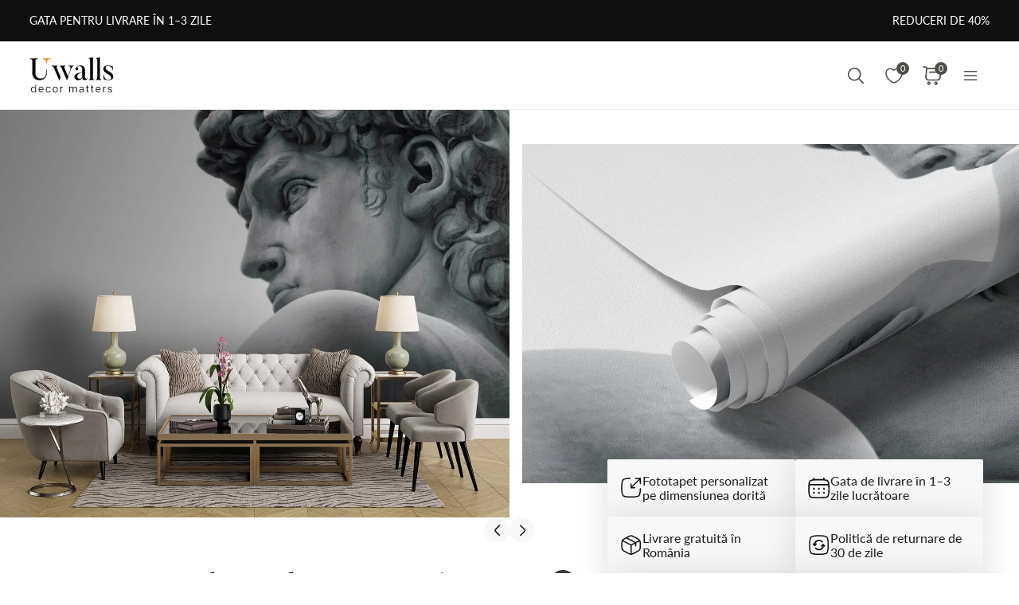

--- FILE ---
content_type: text/html; charset=UTF-8
request_url: https://uwalls.ro/ajax/getcartitemscount
body_size: -323
content:
{"cart_items_count":0,"analytics_data":{"country":"US","state":"","state_code":"","device_type":"desktop","timestamp":1769304841}}

--- FILE ---
content_type: text/css
request_url: https://uwalls.ro/assets_rl/css-compress/20260124_11_55_cc3b163/ef9c1cf8a949722d065f26551e340b47.css?v=1769255712
body_size: 37045
content:
.topic-qa-list .topic-qa-item{background-color:#E8E8E84D}.topic-qa-list .topic-qa-item-head{gap:16px;padding:16px
24px;transition:color 0.2s ease-in-out, background-color 0.2s ease-in-out;cursor:pointer}.topic-qa-list .topic-qa-item-head:not(.active){color:var(--color-11)}.topic-qa-list .topic-qa-item-head.active{color:var(--color-17)}.topic-qa-list .topic-qa-item-toggle-btn{height:24px;width:24px;font-size:24px;line-height:1}.topic-qa-list .topic-qa-item-toggle-btn .item-accordion-opened,
.topic-qa-list .topic-qa-item-toggle-btn .item-accordion-closed{height:100%;width:100%;background-repeat:no-repeat;background-position:center;background-size:contain}.topic-qa-list .topic-qa-item-head .item-accordion-opened{background-image:url("/img/redesign/icons/icon-faq-close.svg")}.topic-qa-list .topic-qa-item-head .item-accordion-closed{background-image:url("/img/redesign/icons/icon-faq-open.svg")}.topic-qa-list .topic-qa-item-head:not(.active) .topic-qa-item-toggle-btn .item-accordion-opened,
.topic-qa-list .topic-qa-item-head.active .topic-qa-item-toggle-btn .item-accordion-closed{display:none}.topic-qa-list .topic-qa-item-dropdown-area{top:-8px;transition:all 0.2s ease-in-out;overflow:hidden}.topic-qa-list .topic-qa-item-head:not(.active)~.topic-qa-item-dropdown-area{max-height:0;opacity:0}.topic-qa-list .topic-qa-item-head.active~.topic-qa-item-dropdown-area{opacity:1}.topic-qa-list .topic-qa-item-content{padding:0
24px 16px}.topic-qa-list .topic-qa-item-description{font-size:14px;line-height:24px}@media (max-width: 767px){.topic-qa-list{gap:8px}.topic-qa-list .topic-qa-item-title{font-size:14px;line-height:24px}}@media (max-width: 1023px) and (min-width: 768px){}@media (max-width: 1439px) and (min-width: 1024px){}@media (min-width: 1440px){}@media (min-width: 768px){.topic-qa-list{gap:12px}.topic-qa-list .topic-qa-item-title{font-size:16px;line-height:26px}}
:root{--color-1:#171C1F;--color-2:#3D3B36;--color-3:#FFF;--color-4:#C76C00;--color-5:#C4BDB31A;--color-6:#C4BDB34D;--color-7:#00000033;--color-8:#00000066;--color-9:#C4BDB326;--color-10:#EAECF0;--color-11:#0F0F0F;--color-12:#E8E8E8;--color-13:#F8F8F8;--color-14:#959595;--color-15:#C4BDB3;--color-16:#EF2B00;--color-17:#EF8100;--color-18:#6C6C6C}
:root{--container-width:1920px;--container-slim-width:768px;--container-padding:0px;--default-vertical-margin:60px;--section-vertical-margin:60px;--page-top-margin:60px;--page-side-margin:37px;--page-bottom-margin:40px;--default-product-cards-row-margin:40px;--section-header-padding:15px
0px;--page-content-padding:0px
15px;--container-inner-width:calc(var(--container-width) - (2 * var(--container-padding)));--row-margin:-15px;--gallery-cards-gap:30px;--gallery-cards-half-gap:15px;--headers-font-family:'Butler',serif;--body-font-family:'Lato',sans-serif;--default-text-color:#0F0F0F;--second-text-color:#3D3B36;--brand-black-color:#0F0F0F;--brand-hover-black-color:#232323;--brand-pressed-black-color:#3e3e3e;--brand-disabled-color:#959595;--brand-pressed-color:#AA5C00;--brand-hover-color:#C76C00;--bg-main-color:#E8E8E8;--bg-additional-color:#FFF;--bg-second-color:#C4BDB3;--primary-gray-color:#6C6C6C;--gray-light-transparent-color:rgba(232, 232, 232, 0.30);--gray-semi-transparent-color:rgba(232, 232, 232, 0.50);--primary-grey-1:#6C6C6C;--body-font-size:12px;--body-overflow:overlay;--cart-main-font-size:11px;--font-weight-light:300;--font-weight-semilight:400;--font-weight-regular:500;--font-weight-heavy:600;--font-weight-bold:700;--font-weight-bolder:900;--body-line-height:16px;--field-input-height:48px;--button-height:44px;--field-input-height-sm:30px;--product-card-outer-gap:20px;--section-header-letter-spacing:0.25em}@media (-webkit-max-device-pixel-ratio: 1.99) and (min-width: 1440px), (-webkit-min-device-pixel-ratio: 2) and (min-width: 1920px){}@media (-webkit-max-device-pixel-ratio: 1.99) and (min-width: 1024px) and (max-width: 1439px), (-webkit-min-device-pixel-ratio: 2) and (min-width: 1024px) and (max-width: 1919px){:root{--page-top-margin:60px;--page-side-margin:37px;--page-bottom-margin:40px;--default-vertical-margin:60px;--section-vertical-margin:60px}}@media (-webkit-max-device-pixel-ratio: 1.99) and (min-width: 768px) and (max-width: 1023px), (-webkit-min-device-pixel-ratio: 2) and (min-width: 768px) and (max-width: 1023px){:root{--page-top-margin:40px;--page-side-margin:15px;--page-bottom-margin:40px;--default-vertical-margin:40px;--section-vertical-margin:32px}}@media (-webkit-max-device-pixel-ratio: 1.99) and (min-width: 320px) and (max-width: 767px), (-webkit-min-device-pixel-ratio: 2) and (min-width: 320px) and (max-width: 767px){:root{--page-top-margin:40px;--page-side-margin:15px;--page-bottom-margin:40px;--default-vertical-margin:40px;--section-vertical-margin:32px}}.content-with-padding{padding:var(--page-content-padding)}.overlay{position:fixed;top:0;left:0;height:100%;width:100%;transition:all 0.3s ease;z-index:10}body.popup-opened
.header{z-index:5}.overlay:not(.darker){background-color:var(--color-7)}.overlay.darker{background-color:var(--color-8)}.overlay.blurred{backdrop-filter:blur(5px);-webkit-backdrop-filter:blur(5px)}.overlay:not(.active){opacity:0;visibility:hidden;pointer-events:none}.overlay.active{opacity:1;visibility:visible;cursor:pointer}.scrollbar-hidden{scrollbar-width:none}.scrollbar-hidden::-webkit-scrollbar{width:0;height:0}.scrollbar-slim{scrollbar-width:thin}.scrollbar-slim:not(.scrollbar-khaki):not(.scrollbar-green){scrollbar-color:rgb(0 0 0 / 30%) transparent}.scrollbar-slim.scrollbar-khaki,.scrollbar-slim.scrollbar-green{scrollbar-color:var(--bg-green) transparent}.scrollbar-slim::-webkit-scrollbar{height:5px;width:5px}.scrollbar-slim::-webkit-scrollbar-track,.scrollbar-slim::-webkit-scrollbar-thumb{border-radius:6px}.scrollbar-slim.scrollbar-khaki::-webkit-scrollbar-thumb,.scrollbar-slim.scrollbar-green::-webkit-scrollbar-thumb{background:var(--bg-green)}.scrollbar-slim:not(.scrollbar-khaki):not(.scrollbar-green)::-webkit-scrollbar-thumb{background:rgb(0 0 0 / 30%)}.scrollbar-slim.scrollbar-khaki::-webkit-scrollbar-track,.scrollbar-slim.scrollbar-green::-webkit-scrollbar-track{background-color:var(--bg-khaki)}.no-border{border:none !important}.rounded{border-radius:100% !important}.text-underline{text-decoration:underline}.text-line-through{text-decoration:line-through}.text-lowercase{text-transform:lowercase}.text-uppercase{text-transform:uppercase}.text-capitalize{text-transform:capitalize}.text-italic{font-style:italic}.text-center{text-align:center}.text-right{text-align:right}.text-left{text-align:left}.text-nowrap{white-space:nowrap}.text-light{font-weight:var(--font-weight-light)}.text-semilight{font-weight:var(--font-weight-semilight)}.text-regular{font-weight:var(--font-weight-regular)}.text-heavy{font-weight:var(--font-weight-heavy)}.text-bold{font-weight:var(--font-weight-bold)}.text-bolder{font-weight:var(--font-weight-bolder)}.text-ellipsis{display:-webkit-box;-webkit-box-orient:vertical;text-overflow:ellipsis;overflow:hidden}.text-ellipsis,.text-ellipsis.one-line-clamp{-webkit-line-clamp:1}.text-ellipsis.two-line-clamp{-webkit-line-clamp:2}.text-ellipsis.three-line-clamp{-webkit-line-clamp:3}.text-ellipsis.four-line-clamp{-webkit-line-clamp:4}.text-main-gray{color:var(--text-main-color)}.text-white{color:rgb(255 255 255)}.text-green{color:var(--bg-green)}.text-red{color:red}.text-yellow{color:var(--bg-yellow)}.text-orange{color:var(--bg-orange)}.text-khaki{color:var(--bg-khaki)}.text-extra-light-gray{color:var(--bg-extra-light-gray-color)}.text-light-gray{color:var(--bg-light-gray-color)}.text-light-gray-2{color:var(--text-light-gray-color)}.text-mid-gray{color:var(--bg-mid-gray-color)}.text-dark-gray{color:var(--bg-dark-gray-color)}.text-butler{font-family:'Butler',serif}.bg-white{background-color:rgb(255 255 255)}.bg-yellow{background-color:var(--bg-yellow)}.bg-orange{background-color:var(--bg-orange)}.bg-green{background-color:var(--bg-green)}.bg-red{background-color:red}.bg-khaki{background-color:var(--bg-khaki)}.bg-extra-light-gray{background-color:var(--bg-extra-light-gray-color)}.bg-light-gray{background-color:var(--bg-light-gray-color)}.bg-light-gray-2{background-color:var(--text-light-gray-color)}.bg-mid-gray{background-color:var(--bg-mid-gray-color)}.bg-dark-gray{background-color:var(--bg-dark-gray-color)}.bg-dark-green{background-color:var(--bg-dark-green-color)}.no-padding{padding:0
!important}.move-top{margin-bottom:auto}.move-left{margin-right:auto}.move-right{margin-left:auto}.move-bottom{margin-top:auto}.move-center{margin:auto}.hidden{display:none !important}.overflow-hidden{overflow:hidden}picture{height:100%;width:100%}img:not(.img-stretch-vertical):not(.img-stretch-horizontal), object:not(.img-stretch-vertical):not(.img-stretch-horizontal),
body.device-mobile img.img-no-stretch-mobile, body.device-mobile object.img-no-stretch-mobile{height:auto;width:auto;max-height:100%;max-width:100%}img.img-stretch-vertical, object.img-stretch-vertical,
body.device-mobile img.img-stretch-vertical-mobile, body.device-mobile object.img-stretch-vertical-mobile{height:100%;width:auto}img.img-stretch-horizontal, object.img-stretch-horizontal,
body.device-mobile img.img-stretch-horizontal-mobile, body.device-mobile object.img-stretch-horizontal-mobile{height:auto;width:100%}@supports (aspect-ratio: attr(width number) / 1){img{aspect-ratio:attr(width number) / attr(height number)}}fieldset{border:none}input,button,select,textarea{min-height:var(--field-input-height);padding:10px
16px;font-family:inherit;font-size:inherit;line-height:inherit;-webkit-tap-highlight-color:var(--webkit-tap-highlight-color);outline:none}input,button,select{background-color:transparent;border:none}input:not(:disabled),button:not(:disabled),select:not(:disabled),textarea:not(:disabled){cursor:pointer}input[type="number"]::-webkit-outer-spin-button,input[type="number"]::-webkit-inner-spin-button{-webkit-appearance:none;margin:0}input[type="number"]{-moz-appearance:textfield}input[type="search"]::-webkit-search-decoration,input[type="search"]::-webkit-search-cancel-button,input[type="search"]::-webkit-search-results-button,input[type="search"]::-webkit-search-results-decoration{-webkit-appearance:none}.btn{min-height:var(--button-height);padding:9px
32px;font-size:16px;line-height:26px;cursor:pointer}.btn:not(.btn-sm){min-height:var(--button-height)}.btn.btn-sm{min-height:var(--field-input-height-sm)}.d-grid{display:grid}.d-flex{display:flex}.flex-column{flex-direction:column}.flex-row-r{flex-direction:row-reverse}.flex-column-r{flex-direction:column-reverse}.flex-wrap{flex-wrap:wrap}.flex-center{align-items:center;justify-content:center}.flex-left{align-items:center;justify-content:left}.flex-right{align-items:center;justify-content:right}.flex-align-items-center{align-items:center}.flex-align-items-start{align-items:flex-start}.flex-align-items-end{align-items:flex-end}.flex-justify-center{justify-content:center}.flex-justify-space-between{justify-content:space-between}.flex-justify-space-around{justify-content:space-around}.flex-justify-space-evenly{justify-content:space-evenly}.flex-justify-start{justify-content:flex-start}.flex-justify-end{justify-content:flex-end}.flex-auto{flex:0 0 auto}.flex-fill{width:100%}.flex-full-fill{height:100%;width:100%}.flex-fill-half{width:50%}.relative{position:relative}.sticky{position:sticky}.top{top:0}.right{right:0}.bottom{bottom:0}.left{left:0}a,.link{color:inherit;text-decoration:none;transition:color 0.3s ease;cursor:pointer}a:hover,.link:hover{color:initial}.container{width:100%;max-width:var(--container-width);margin-left:auto;margin-right:auto;padding-left:var(--container-padding);padding-right:var(--container-padding)}.container-slim{width:100%;max-width:var(--container-slim-width);margin-left:auto;margin-right:auto}.row{margin-left:var(--row-margin);margin-right:var(--row-margin)}.prevent-select{-webkit-touch-callout:none;-webkit-user-select:none;-khtml-user-select:none;-moz-user-select:none;-ms-user-select:none;user-select:none}body{color:var(--color-1);font-family:var(--body-font-family);font-size:var(--body-font-size);font-weight:var(--font-weight-semilight);line-height:var(--body-line-height);background-color:var(--color-3);-webkit-font-smoothing:antialiased}body:not(.body-scroll-fixed){overflow:var(--body-overflow)}body.body-scroll-fixed{overflow:hidden}.checkout .field:not(.field-phone-input) input[type="text"].field-warning{box-shadow:0px 0px 4px #f00}div#CookiebotWidget{display:none}*{margin:0;padding:0;box-sizing:border-box;-webkit-tap-highlight-color:transparent}.gallery-cat-block+.gallery-cat-block{margin-top:30px}.gallery-cat-block .gallery-header-cont{margin-bottom:20px}.m-cookie{position:fixed;width:100%;bottom:-800px;box-sizing:border-box;padding:32px
0 42px;font-family:Helvetica Neue,Helvetica,Arial,sans-serif;color:#fff;background:#000;border-top:1px solid #fff;z-index:10}@media only screen and (min-width: 768px){.m-cookie__wrap{display:flex}}.m-cookie
.wrapper{position:relative;box-sizing:border-box;width:90%;max-width:1208px;margin:0
auto}.m-cookie__angle{display:none}@media only screen and (min-width: 768px){.m-cookie__angle{position:absolute;top:0;left:0;display:block}}.m-cookie__left{box-sizing:border-box;max-width:728px;margin-bottom:24px}@media only screen and (min-width: 768px){.m-cookie__left{margin-bottom:0;margin-right:24px;padding-left:70px}}.m-cookie__right{box-sizing:border-box;display:flex;margin-left:auto;align-self:flex-end}@media only screen and (min-width: 768px){.m-cookie__right{display:block}}@media only screen and (min-width: 1024px){.m-cookie__right{display:flex}}.m-cookie__title{box-sizing:border-box;font-size:20px;line-height:1.4;font-weight:400;font-family:'KazimirText-Semibold',Georgia,serif;margin-top:0;margin-bottom:8px}@media only screen and (min-width: 768px){.m-cookie__title{font-size:24px;line-height:1.42}}.m-cookie__text{box-sizing:border-box;font-size:14px;line-height:1.57;margin:0}.m-cookie__text
a{color:#fff;text-decoration:underline}@media only screen and (min-width: 768px){.m-cookie__text{font-size:16px;line-height:1.63}}.m-cookie__button{box-sizing:border-box;position:relative;display:inline-block;width:50%;max-width:200px;font-size:14px;line-height:1.57;text-align:center;padding:9px
20px 10px;color:#fff;border:1px
solid #fff;margin-right:16px;background:#000;margin-left:auto;z-index:1;cursor:pointer;overflow:hidden}@media only screen and (min-width: 768px){.m-cookie__button{box-sizing:border-box;width:100%;font-size:16px;line-height:1.63;padding:10px
20px 11px;margin-right:24px;margin-bottom:16px}}.m-cookie__button::after{content:'';position:absolute;top:0;right:0;width:500%;min-width:200px;height:1000%;z-index:-1;transform-origin:0% 0%;transform:translateX(-30%) translateY(10%) rotate(-22deg);transition:transform 1s;overflow:hidden}.m-cookie__button:hover::after{transform:translateY(10%) translateX(50px) rotate(-15deg);background-color:#262626}@media only screen and (min-width: 1024px){.m-cookie__button{margin-bottom:0;padding-left:40px;padding-right:40px}}.m-cookie__button--secondary{color:#000;border-color:#fff;background:#fff;margin-right:0;margin-bottom:0}.m-cookie__button--secondary:hover{color:#fff}.m-cookie__button--secondary:hover::after{background-color:#000}.m-modal{display:none;position:fixed;top:50%;transform:translateY(-50%);left:0;right:0;margin:0
auto;color:#000;background:#e9ebed;font-size:14px;line-height:1.57;max-width:90%;max-height:80vh;overflow-y:scroll;padding:30px
40px 40px 40px;z-index:2}@media only screen and (min-width: 768px){.m-modal{max-width:54%}}.m-modal
h1{font-size:40px;line-height:1.57;color:#000;opacity:1;font-family:'KazimirText-Regular',Georgia,serif;margin:0
0 10px 0}.m-modal__group{border:0;margin:20px
0 0 0;padding:0}.m-modal__legend{width:100%;display:inline-block;font-size:14px;line-height:1.57;margin-bottom:15px;font-weight:700}.m-modal .m-modal__group--checkbox .m-modal__check-item{display:block;margin-bottom:10px}.m-modal .m-modal__group--checkbox{cursor:pointer}.m-modal
input{position:absolute;opacity:0}.m-modal
label{position:relative;display:inline-flex;align-items:center;margin-right:10px;cursor:pointer;font-size:14px;line-height:1.57}.m-modal input+label:before{box-sizing:border-box;content:'';display:inline-block;width:25px;height:25px;padding:2px;margin-right:10px;border:1px
solid #a9abaf;text-align:center}.m-modal input[type=checkbox]:checked+label:after{box-sizing:border-box;content:'';position:absolute;top:4px;left:9px;width:6px;height:14px;border:solid #000;border-width:0 2px 2px 0;transform:rotate(45deg)}.m-modal input:hover+label:before,
.m-modal input:focus+label:before{border-color:#000}.m-modal input:disabled+label:before{border-color:#eee}.m-modal__buttons{display:flex;justify-content:center;margin-top:20px}.m-modal__close{margin:0}.m-modal__close--cancel{position:absolute;top:0;right:0;border:0;width:50px;height:50px;color:#fff;font-size:30px;background:#000;cursor:pointer}.m-modal__overlay{display:none;position:fixed;top:0;left:0;width:100%;height:100%;z-index:1;cursor:pointer;background:#000;background:rgba(0,0,0,.2)}.m-modal__accordion-button{position:relative;border:0;padding:0;font-size:14px;cursor:pointer;margin-bottom:10px}.m-modal__accordion-button--active .m-modal__accordion-arrow{top:-2px;transform:rotate(0)}.m-modal__accordion-arrow{position:absolute;top:0;margin-left:5px;display:inline-block;transform:rotate(180deg)}.m-modal__accordion-panel{max-height:0;transition:max-height .3s ease-in;overflow:hidden}.m-modal__table{overflow-x:scroll}@media only screen and (min-width: 768px){.m-modal__table{overflow-x:hidden}}.m-modal__accordion-panel
table{box-sizing:border-box;width:100%;margin-top:10px}.m-modal__accordion-panel
th{color:#fff;text-align:left;padding:8px;background:#000;border:1px
solid #fff;border-top:1px solid #000;border-bottom:1px solid #000}.m-modal__accordion-panel th:first-child{border-left:1px solid #000}.m-modal__accordion-panel th:last-child{border-right:1px solid #000}.m-modal__accordion-panel tr,
.m-modal__accordion-panel
td{border:1px
solid #000}.m-modal__accordion-panel td
a{color:#000;text-decoration:underline}.m-modal__accordion-panel td a:hover{text-decoration:none}.m-modal__accordion-panel
td{padding:8px}.m-modal__accordion-button--active+.m-modal__accordion-panel{max-height:2000px}.mp-slider-item-image{max-height:932px;overflow:hidden}.mp-slider-item-content-wrapper{width:686px;top:230px;position:absolute;left:calc(50% - 686px / 2)}.mp-slider-item-content{width:100%;padding:40px
0px;gap:24px;background:rgba(232,232,232,0.35);backdrop-filter:blur(2px)}.mp-slider-item-content-slogan{font-family:var(--headers-font-family);font-size:50px;font-style:normal;font-weight:var(--font-weight-bold);line-height:134%;color:var(--default-text-color);text-transform:uppercase}.mp-slider-item-content-slogan-small{font-family:var(--body-font-family);font-size:18px;font-weight:var(--font-weight-semilight);line-height:28px}.search-form{width:350px;height:48px;border-radius:2px;border:1px
solid #3D3B36;background:rgba(232, 232, 232, 0.10);display:flex;padding:12px
14px;align-items:flex-start;gap:8px;justify-content:space-between}.search-icon,.clear-icon{width:20px;height:20px;cursor:pointer}.clear-icon{cursor:pointer}.search-icon img, .clear-icon
img{width:100%;height:100%}input.search-field{height:48px;margin-top:-12px;line-height:48px;color:#3D3B36;font-family:var(--body-font-family);font-size:16px;font-weight:var(--font-weight-semilight)}.mp-slider-link-btn{min-width:192px;max-width:280px;height:44px;padding:9px
32px;gap:10px;background:var(--brand-black-color);color:#fff;text-decoration:none;font-family:var(--headers-font-family);font-size:15px;font-weight:var(--font-weight-bold);line-height:26px;text-transform:uppercase}.mp-slider-link-btn:hover{color:#fff}#pushengage-subscriber-recovery-widget-bell,#pushengage-opt-in-4{display:none !important}@media (min-width: 1440px){}@media (min-width: 1024px) and (max-width: 1439px){.mp-slider-item-image{max-height:699px}.mp-slider-item-content-wrapper{top:112px}.mp-slider-item-content-slogan-small{font-size:18px;font-weight:var(--font-weight-regular)}.mp-text-section-1{max-width:691px}}@media (min-width: 768px) and (max-width: 1023px){.mp-slider-item-image{max-height:699px}.mp-slider-item-content-wrapper{width:calc(100% - 42px);top:163px;left:21px}.mp-slider-item-content-slogan{font-size:40px;line-height:125%}.mp-slider-item-content-slogan-small{font-size:18px;font-weight:var(--font-weight-regular);line-height:28px}.mp-text-section{max-width:100%;gap:10px}.mp-text-section-1{max-width:100%}}@media (min-width: 320px) and (max-width: 767px){.mp-slider-item-image{max-height:600px}.mp-slider-item-content-slogan
p{word-break:break-word}.mp-slider-item-content-wrapper{width:calc(100% - 42px);top:105px;left:21px}.mp-slider-item-content-slogan{font-size:32px;line-height:125%}.mp-slider-item-content-slogan-small{font-size:16px;font-weight:var(--font-weight-semilight);line-height:26px}.search-form{width:311px}}@media (max-width: 767px){body.device-mobile header .header-menu-dropdown-area{position:fixed;top:49px;bottom:0;right:0;transition:0.2s left linear, 0.3s background-color ease-in-out;display:block}body.device-mobile header .header-menu-button:not(.active)+.header-menu-dropdown-area{left:-300px;pointer-events:none;display:none}.flex-wrap-mobile{flex-wrap:wrap}.flex-justify-space-between-mobile{justify-content:space-between}.flex-justify-space-around-mobile{justify-content:space-around}.flex-fill-mobile{width:100%}}@media screen and (max-device-width: 480px){body{-webkit-text-size-adjust:none}}
.flag,
.field .intl-tel-input .iti-flag{display:flex;height:100%;width:100%;background-repeat:no-repeat;background-position:center;background-size:cover;border-radius:3px;overflow:hidden}.flag.ua,
.field .intl-tel-input .iti-flag.ua{background-image:url("/img/redesign/icons/flags/ua.svg")}.flag.at,
.field .intl-tel-input .iti-flag.at{background-image:url("/img/redesign/icons/flags/at.svg")}.flag.au,
.field .intl-tel-input .iti-flag.au{background-image:url("/img/redesign/icons/flags/au.svg")}.flag.be,
.field .intl-tel-input .iti-flag.be{background-image:url("/img/redesign/icons/flags/be.svg")}.flag.ca,
.field .intl-tel-input .iti-flag.ca{background-image:url("/img/redesign/icons/flags/ca.svg")}.flag.ch,
.field .intl-tel-input .iti-flag.ch{background-image:url("/img/redesign/icons/flags/ch.svg")}.flag.de,
.field .intl-tel-input .iti-flag.de{background-image:url("/img/redesign/icons/flags/de.svg")}.flag.dk,
.field .intl-tel-input .iti-flag.dk{background-image:url("/img/redesign/icons/flags/dk.svg")}.flag.ee,
.field .intl-tel-input .iti-flag.ee{background-image:url("/img/redesign/icons/flags/ee.svg")}.flag.es,
.field .intl-tel-input .iti-flag.es{background-image:url("/img/redesign/icons/flags/es.svg")}.flag.fi,
.field .intl-tel-input .iti-flag.fi{background-image:url("/img/redesign/icons/flags/fi.svg")}.flag.fr,
.field .intl-tel-input .iti-flag.fr{background-image:url("/img/redesign/icons/flags/fr.svg")}.flag.gb,
.field .intl-tel-input .iti-flag.gb{background-image:url("/img/redesign/icons/flags/gb.svg")}.flag.ie,
.field .intl-tel-input .iti-flag.ie{background-image:url("/img/redesign/icons/flags/ie.svg")}.flag.it,
.field .intl-tel-input .iti-flag.it{background-image:url("/img/redesign/icons/flags/it.svg")}.flag.lu,
.field .intl-tel-input .iti-flag.lu{background-image:url("/img/redesign/icons/flags/lu.svg")}.flag.nl,
.field .intl-tel-input .iti-flag.nl{background-image:url("/img/redesign/icons/flags/nl.svg")}.flag.no,
.field .intl-tel-input .iti-flag.no{background-image:url("/img/redesign/icons/flags/no.svg")}.flag.pl,
.field .intl-tel-input .iti-flag.pl{background-image:url("/img/redesign/icons/flags/pl.svg")}.flag.pt,
.field .intl-tel-input .iti-flag.pt{background-image:url("/img/redesign/icons/flags/pt.svg")}.flag.ro,
.field .intl-tel-input .iti-flag.ro{background-image:url("/img/redesign/icons/flags/ro.svg")}.flag.sg,
.field .intl-tel-input .iti-flag.sg{background-image:url("/img/redesign/icons/flags/sg.svg")}.flag.us,
.field .intl-tel-input .iti-flag.us{background-image:url("/img/redesign/icons/flags/us.svg")}.flag.bg,
.field .intl-tel-input .iti-flag.bg{background-image:url("/img/redesign/icons/flags/bg.svg")}.flag.cz,
.field .intl-tel-input .iti-flag.cz{background-image:url("/img/redesign/icons/flags/cz.svg")}.flag.gr,
.field .intl-tel-input .iti-flag.gr{background-image:url("/img/redesign/icons/flags/gr.svg")}.flag.hr,
.field .intl-tel-input .iti-flag.hr{background-image:url("/img/redesign/icons/flags/hr.svg")}.flag.hu,
.field .intl-tel-input .iti-flag.hu{background-image:url("/img/redesign/icons/flags/hu.svg")}.flag.lt,
.field .intl-tel-input .iti-flag.lt{background-image:url("/img/redesign/icons/flags/lt.svg")}.flag.lv,
.field .intl-tel-input .iti-flag.lv{background-image:url("/img/redesign/icons/flags/lv.svg")}.flag.md,
.field .intl-tel-input .iti-flag.md{background-image:url("/img/redesign/icons/flags/md.svg")}.flag.me,
.field .intl-tel-input .iti-flag.me{background-image:url("/img/redesign/icons/flags/me.svg")}.flag.rs,
.field .intl-tel-input .iti-flag.rs{background-image:url("/img/redesign/icons/flags/rs.svg")}.flag.se,
.field .intl-tel-input .iti-flag.se{background-image:url("/img/redesign/icons/flags/se.svg")}.flag.sk,
.field .intl-tel-input .iti-flag.sk{background-image:url("/img/redesign/icons/flags/sk.svg")}.flag.si,
.field .intl-tel-input .iti-flag.si{background-image:url("/img/redesign/icons/flags/si.svg")}.flag.uz,
.field .intl-tel-input .iti-flag.uz{background-image:url("/img/redesign/icons/flags/uz.svg")}.flag.tr,
.field .intl-tel-input .iti-flag.tr{background-image:url("/img/redesign/icons/flags/tr.svg")}.flag.tj,
.field .intl-tel-input .iti-flag.tj{background-image:url("/img/redesign/icons/flags/tj.svg")}.flag.mt,
.field .intl-tel-input .iti-flag.mt{background-image:url("/img/redesign/icons/flags/mt.svg")}.flag.li,
.field .intl-tel-input .iti-flag.li{background-image:url("/img/redesign/icons/flags/li.svg")}.flag.kz,
.field .intl-tel-input .iti-flag.kz{background-image:url("/img/redesign/icons/flags/kz.svg")}.flag.kg,
.field .intl-tel-input .iti-flag.kg{background-image:url("/img/redesign/icons/flags/kg.svg")}.flag.il,
.field .intl-tel-input .iti-flag.il{background-image:url("/img/redesign/icons/flags/il.svg")}.flag.ge,
.field .intl-tel-input .iti-flag.ge{background-image:url("/img/redesign/icons/flags/ge.svg")}.flag.eg,
.field .intl-tel-input .iti-flag.eg{background-image:url("/img/redesign/icons/flags/eg.svg")}.flag.cy,
.field .intl-tel-input .iti-flag.cy{background-image:url("/img/redesign/icons/flags/cy.svg")}.flag.ba,
.field .intl-tel-input .iti-flag.ba{background-image:url("/img/redesign/icons/flags/ba.svg")}.flag.az,
.field .intl-tel-input .iti-flag.az{background-image:url("/img/redesign/icons/flags/az.svg")}.flag.am,
.field .intl-tel-input .iti-flag.am{background-image:url("/img/redesign/icons/flags/am.svg")}.flag.al,
.field .intl-tel-input .iti-flag.al{background-image:url("/img/redesign/icons/flags/al.svg")}.flag.mk,
.field .intl-tel-input .iti-flag.mk{background-image:url("/img/redesign/icons/flags/mk.svg")}.flag.mx,
.field .intl-tel-input .iti-flag.mx{background-image:url("/img/redesign/icons/flags/mx.svg")}.flag.br,
.field .intl-tel-input .iti-flag.br{background-image:url("/img/redesign/icons/flags/br.svg")}.flag.ar,
.field .intl-tel-input .iti-flag.ar{background-image:url("/img/redesign/icons/flags/ar.svg")}.flag.co,
.field .intl-tel-input .iti-flag.co{background-image:url("/img/redesign/icons/flags/co.svg")}.flag.cl,
.field .intl-tel-input .iti-flag.cl{background-image:url("/img/redesign/icons/flags/cl.svg")}.flag.pe,
.field .intl-tel-input .iti-flag.pe{background-image:url("/img/redesign/icons/flags/pe.svg")}.flag.ec,
.field .intl-tel-input .iti-flag.ec{background-image:url("/img/redesign/icons/flags/ec.svg")}.flag.uy,
.field .intl-tel-input .iti-flag.uy{background-image:url("/img/redesign/icons/flags/uy.svg")}.flag.py,
.field .intl-tel-input .iti-flag.py{background-image:url("/img/redesign/icons/flags/py.svg")}.flag.int,
.field .intl-tel-input .iti-flag.int{background-image:url("/img/redesign/icons/flags/int.svg")}.field .intl-tel-input{display:flex;background-color:var(--color-3);border:1px
solid;transition:border-color 0.2s ease-in-out}.field .intl-tel-input:not(:hover){border-color:var(--color-12)}.field .intl-tel-input:hover{border-color:var(--color-15)}.field.invalid .intl-tel-input{border-color:var(--color-16)}.field .intl-tel-input .selected-flag .iti-arrow{height:8px;width:12px;border:none !important;background-position:center;background-size:contain;background-repeat:no-repeat}.field .intl-tel-input .selected-flag .iti-arrow:not(.up){background-image:url(/img/redesign/icons/icon-arrow-down.svg)}.field .intl-tel-input .selected-flag .iti-arrow.up{background-image:url(/img/redesign/icons/icon-arrow-up.svg)}.field .intl-tel-input .flag-container{position:unset}.field .intl-tel-input .flag-container .selected-flag{display:flex;align-items:center;gap:12px;width:auto;padding:12px
32px 12px 12px}.field .intl-tel-input .flag-container+input{height:50px;padding:10px
16px !important;border:none}.field .intl-tel-input .flag-container .country-list{width:107px;max-height:288px;margin-top:5px;background-color:var(--color-3);border:none;border-radius:2px;box-shadow:0 2px 40px 0 #5E5E5E33;scrollbar-width:thin;scrollbar-color:#CCD3D9 transparent;overflow-x:hidden;overflow-y:auto}.field .intl-tel-input .flag-container .country-list::-webkit-scrollbar{height:3px;width:3px}.field .intl-tel-input .flag-container .country-list::-webkit-scrollbar-track,
.field .intl-tel-input .flag-container .country-list::-webkit-scrollbar-thumb{border-radius:3px;background:#CCD3D9}.field .intl-tel-input .flag-container .country-list
.country{display:flex;align-items:center;gap:12px;padding:8px
16px}.field .intl-tel-input .flag-container .flag-box{margin:0}.field .intl-tel-input .flag-container .iti-flag{position:unset;flex:0 0 auto;height:16px;width:22px;margin:0}.field .intl-tel-input .flag-container .country-name{display:none}.field .intl-tel-input .flag-container .selected-flag .dial-code,
.field .intl-tel-input .flag-container .country-list .dial-code{color:var(--color-11);font-size:16px;line-height:26px}
:root{--page-scrollbar-width:calc(100vw - 100%)}.bg-pl-flag{background-image:url("/img/icons/flags/pl.svg")}.bg-de-flag{background-image:url("/img/icons/flags/de.svg")}.bg-en-flag{background-image:url("/img/icons/flags/en.svg")}.bg-gb-flag{background-image:url("/img/icons/flags/gb.svg")}.bg-es-flag{background-image:url("/img/icons/flags/es.svg")}.bg-fr-flag{background-image:url("/img/icons/flags/fr.svg")}.bg-it-flag{background-image:url("/img/icons/flags/it.svg")}.bg-ro-flag{background-image:url("/img/icons/flags/ro.svg")}.bg-tr-flag{background-image:url("/img/icons/flags/tr.svg")}.bg-ua-flag{background-image:url("/img/icons/flags/ua.svg")}.bg-us-flag{background-image:url("/img/icons/flags/us.svg")}.field .emulated-select{width:100%;min-height:44px;padding:8px
16px;font-size:16px;font-weight:var(--font-weight-semilight);line-height:24px;border-radius:0px;-webkit-appearance:none;-moz-appearance:none}.field .emulated-select{background-image:url(/img/redesign/icons/icon-angle-down-gray.svg);background-repeat:no-repeat;background-position:calc(100% - 16px) center;background-size:24px}.rating-stars{justify-content:flex-end;gap:2px}.rating-stars .rating-star-item{height:16px;width:16px}.rating-stars input:not(:checked) + .rating-star-item .full,
.rating-stars input:not(:checked) + .rating-star-item .half,
.rating-stars input:checked + .rating-star-item.full .half,
.rating-stars input:checked + .rating-star-item.half
.full{display:none}.rating-stars input:checked ~ .rating-star-item.full .full,
.rating-stars input:checked + .rating-star-item.full
.full{display:inline-block}.rating-stars label.rating-star-item{cursor:pointer}.rating-stars input:checked ~ .rating-star-item .empty,
.field input[type="checkbox"], .field input[type="radio"]{display:none}div.tags-filters-list{display:none;position:absolute;left:0px;top:calc(var(--field-input-height) + -3px);right:0px;color:var(--text-main-color)}.field .emulated-select.opened{background-image:url(/img/redesign/icons/icon-angle-up-gray.svg)}.seo-text-wrapper{padding:var(--default-vertical-margin) 20px;margin:0px
auto;gap:24px;max-width:1027px}.seo-text{color:var(--default-text-color);font-family:var(--body-font-family);font-size:16px;font-weight:var(--font-weight-semilight);line-height:26px}.seo-text
ul{margin-left:16px}.seo-text h2, .seo-text
h3{margin:0px
0px 24px;font-family:var(--headers-font-family);font-size:20px;font-weight:var(--font-weight-bold);line-height:30px;text-transform:uppercase;text-align:center}.seo-text p, .seo-text
li{line-height:26px}.seo-text p, .seo-text
ul{margin-bottom:24px}.trustpilot-section-content{gap:12px;flex-direction:column}.trustpilot-section-content-left{width:100%;justify-content:center}.trustpilot-section-content-right{width:100%}.trustpilot-section-content-left .trustpilot-widget,
.trustpilot-section-content-right .trustpilot-widget{width:100%}.collapsing-text .full-text,
.collapsing-tags-content .full-text{font-size:14px;line-height:18px}.collapsing-text:not(.active) .full-text,
.collapsing-tags-content:not(.active) .full-text{display:-webkit-inline-box;max-height:none;-webkit-box-orient:vertical;text-overflow:ellipsis;-webkit-line-clamp:8;overflow:hidden}.collapsing-text .collapsing-text-btn,
.collapsing-tags-content .collapsing-text-btn{font-size:15px;line-height:18px;cursor:pointer}.collapsing-text.active .collapsing-text-btn,
.collapsing-tags-content.active .collapsing-text-btn{display:none}.seo-text .collapsing-text{display:flex;gap:24px;flex-direction:column;align-items:center}.collapsing-text .collapsing-text-btn, .collapsing-tags-content .collapsing-text-btn{line-height:inherit;font-size:inherit}.btn{border:1px
solid #000;padding:9px
32px;gap:10px;color:var(--default-text-color);text-align:center;font-family:var(--headers-font-family);font-size:16px;line-height:26px;cursor:pointer;text-decoration:none;font-weight:var(--font-weight-bold);text-transform:uppercase}.btn.btn-black{background:var(--brand-black-color);color:#fff}.btn.btn-white{background:#fff;color:var(--brand-black-color)}.btn:hover,.btn:active{color:#fff}.btn:hover,.btn.btn-black:hover{background:var(--brand-hover-black-color)}.btn:hover:disabled,.btn.btn-black:hover:disabled{background:var(--brand-hover-black-color)}.btn.btn-white:hover{background:var(--brand-black-color);color:#fff}.btn:active,.btn.btn-black:active{background:var(--brand-pressed-black-color)}.btn.btn-white:active{background:var(--brand-black-color)}.btn:disabled{border:1px
solid var(--brand-disabled-color);color:var(--brand-disabled-color);background-color:#fff}.btn.btn-black:disabled{border:1px
solid var(--brand-disabled-color);color:#fff;background-color:var(--brand-disabled-color)}.collapsing-text-btn{text-transform:none;font-family:var(--body-font-family);font-weight:var(--font-weight-semilight)}.collapsing-text-btn:first-letter {text-transform:capitalize}.mp-text-section-header,.mp-text-section-text{text-align:center}.mp-text-section-header{font-family:var(--headers-font-family);font-size:32px;font-weight:var(--font-weight-bold);line-height:40px;text-transform:uppercase}.mp-text-section-text{font-family:var(--body-font-family);font-size:16px;font-weight:var(--font-weight-semilight);line-height:26px}.pagination-item{width:40px;height:40px;font-size:18px;font-weight:var(--font-weight-regular);cursor:pointer;line-height:38px;text-align:center;border:0.5px solid var(--second-text-color);box-sizing:border-box;margin:0px
4px;font-family:var(--body-font-family);color:var(--second-text-color)}.pagination-item
a{width:100%;height:100%}.pagination-item.active{background-color:var(--brand-black-color);color:#fff}.pagination-item a:hover{color:#fff}.pagination-item a:not(.active):not(:hover) .active,
.pagination-item a:hover .default, .pagination-item.active
.default{display:none}.pagination-item:hover{border:0.5px solid var(--brand-hover-black-color);background-color:var(--brand-hover-black-color)}.pagination-next-page-arrow{width:13px;height:13px}.pagination-next-page-arrow .icon-arrow-left,
.pagination-next-page-arrow .icon-arrow-right{width:100%;height:100%;background-size:contain}.pagination-next-page-arrow .icon-arrow-left{background-image:url(/img/redesign/icons/icon-angle-left.svg)}.pagination-next-page-arrow .icon-arrow-right{background-image:url(/img/redesign/icons/icon-angle-right.svg)}.pagination-item:hover .pagination-next-page-arrow .icon-arrow-left,
.pagination-item.active .pagination-next-page-arrow .icon-arrow-left{background-image:url(/img/redesign/icons/icon-angle-left-white.svg)}.pagination-item:hover .pagination-next-page-arrow .icon-arrow-right,
.pagination-item.active .pagination-next-page-arrow .icon-arrow-right{background-image:url(/img/redesign/icons/icon-angle-right-white.svg)}div#collaboration-request{max-width:721px;max-height:370px}.popup .popup-inner{border-radius:6px}.collaboration-request-wrapper
.field{position:relative}.collaboration-request-wrapper .field .field-icon{position:absolute;top:16px;left:16px;width:24px;height:24px}.collaboration-request-wrapper .field
input{display:flex;height:52px;padding:10px
16px 10px 56px;align-items:center;gap:16px;align-self:stretch;border-radius:2px;border:1px
solid var(--bg-main-color);background:#FFF;width:100%;color:var(--default-text-color);font-family:var(--body-font-family);font-size:16px;font-weight:var(--font-weight-semilight);line-height:26px}.collaboration-request-wrapper{display:inline-flex;padding:34px;flex-direction:column;justify-content:center;align-items:center}.collaboration-request-wrapper .popup-title{color:var(--default-text-color);font-family:var(--headers-font-family);font-size:20px;font-weight:var(--font-weight-bold);line-height:30px;margin-bottom:8px}.collaboration-popup-form-controls{margin-top:24px}.collaboration-request-form-row{width:100%;display:flex;flex-direction:row;gap:16px}.collaboration-request-form
fieldset{display:flex;flex-direction:column;gap:16px}.collaboration-request-submit-btn{color:var(--default-text-color);text-transform:capitalize;width:fit-content}.collaboration-field-label{color:var(--primary-gray-color);font-family:var(--body-font-family);font-size:14px;font-weight:var(--font-weight-semilight);line-height:24px}.collaboration-request-form-field-wrapper{width:100%}#collaboration-request.popup .popup-close.js-close-popup{right:16px;top:16px}form.submitted.collaboration-request-form{font-size:16px;padding-top:24px}.content-area .header-search-container{padding:0}.content-area.category-content{margin-top:0}.search-related-header{margin-top:16px;color:var(--default-text-color);text-align:center;font-family:var(--body-font-family);font-size:18px;font-weight:var(--font-weight-regular);line-height:28px}.content-area .header-search-field
input{padding:10px
0px}.bestsellers-section-header{color:var(--default-text-color);font-family:var(--headers-font-family);font-size:40px;font-style:normal;font-weight:var(--font-weight-bold);line-height:50px;margin-bottom:var(--default-product-cards-row-margin)}.search-page .content-area .category-content{margin-top:60px}.content-area .header-search-results{margin-top:24px}.favorites-page .favorites-header{margin:40px
auto;display:flex;flex-direction:column;gap:22px}.favorites-filter-cont{gap:12px}.favorites-filter-item{display:flex;padding:5px
16px;justify-content:center;align-items:center;gap:8px;border-radius:30px;background:var(--gray-light-transparent-color);color:var(--default-text-color);text-align:center;font-family:var(--body-font-family);font-size:16px;font-weight:var(--font-weight-semilight);line-height:26px}.favorites-filter-item.active,.favorites-filter-item:hover{border-radius:30px;background:var(--brand-black-color);color:#fff;cursor:pointer}.h2-header{color:var(--default-text-color);text-align:center;font-family:var(--headers-font-family);font-size:40px;font-weight:var(--font-weight-bold);line-height:50px}.h3-header{color:var(--default-text-color);font-family:var(--headers-font-family);font-size:32px;font-weight:var(--font-weight-bold);line-height:40px}.h4-header{color:var(--default-text-color);font-family:var(--headers-font-family);font-weight:var(--font-weight-bold);font-size:20px;line-height:30px}.h6-header{color:var(--default-text-color);font-family:var(--headers-font-family);font-weight:var(--font-weight-bold);font-size:16px;line-height:24px}.text-with-background-and-icon{display:flex;padding:16px
16px 16px 70px;position:relative;justify-content:flex-start;align-items:flex-start;gap:14px;align-self:stretch;border-radius:2px;flex-direction:column;background:var(--gray-light-transparent-color)}.text-with-background-and-icon.no-bg{background:transparent}.text-with-background-and-icon::before{position:absolute;top:6px;left:13px;content:"";display:block;width:46px;height:46px;background:transparent;background-repeat:no-repeat;background-size:contain}.text-with-background-and-icon.medal-icon::before{background-image:url(/img/redesign/icons/icon-medal.svg)}.text-with-background-and-icon.first-step-icon::before{background-image:url(/img/redesign/icons/icon-step-1.svg)}.text-with-background-and-icon.second-step-icon::before{background-image:url(/img/redesign/icons/icon-step-2.svg)}.text-with-background-and-icon.third-step-icon::before{background-image:url(/img/redesign/icons/icon-step-3.svg)}.text-with-background-and-icon.fourth-step-icon::before{background-image:url(/img/redesign/icons/icon-step-4.svg)}.text-with-background-and-icon.fifth-step-icon::before{background-image:url(/img/redesign/icons/icon-step-5.svg)}.text-with-background-and-icon.sixth-step-icon::before{background-image:url(/img/redesign/icons/icon-step-6.svg)}.text-with-background-and-icon.seventh-step-icon::before{background-image:url(/img/redesign/icons/icon-step-7.svg)}.text-with-background-and-icon.eighth-step-icon::before{background-image:url(/img/redesign/icons/icon-step-8.svg)}.breadcrumbs-block{margin-bottom:var(--default-vertical-margin);overflow:hidden}.favorites-page .h2-header{text-transform:uppercase}.favorites-empty-list{margin:40px
auto;flex-direction:column;gap:24px}.empty-favorites-list-text{color:var(--default-text-color);font-family:var(--body-font-family);font-size:18px;line-height:28px}.favorites-empty-list
img{height:200px !important}.cky-overlay{background:rgba(15, 15, 15, 0.20) !important;backdrop-filter:blur(5px) !important}.cky-consent-container{width:100% !important;max-width:711px !important;outline:none !important}.cky-consent-container .cky-consent-bar{padding:34px
!important}.cky-modal .cky-preference-title,
.cky-consent-container .cky-title{display:flex !important;align-items:center !important;gap:16px !important;margin-bottom:9px !important;font-family:'Butler',serif !important;font-size:20px !important;line-height:30px !important}.cky-modal .cky-preference-title:before,
.cky-consent-container .cky-title:before{flex:0 0 auto;display:inline-block;height:32px;width:32px;background-image:url("/img/redesign/icons/frame-cookie.svg");background-repeat:no-repeat;background-position:center;background-size:contain;content:""}.cky-consent-container .cky-notice-des{font-size:14px !important;line-height:24px !important}.cky-consent-container .cky-notice-btn-wrapper{gap:24px !important;margin-top:24px !important}.cky-modal .cky-btn,
.cky-consent-container .cky-btn{padding:9px
32px !important;color:#000 !important;font-family:'Butler',serif !important;font-size:16px !important;line-height:26px !important;border:1px
solid #000 !important}.cky-modal .cky-btn.cky-btn-accept,
.cky-consent-container .cky-btn.cky-btn-accept{color:#FFF !important;background-color:#0F0F0F !important}.cky-modal .cky-preference-header{padding:32px
32px 0 !important;border:none !important}.cky-modal .cky-btn-close
img{height:16px !important;width:16px !important}.cky-modal .cky-iab-preference-des,
.cky-modal .cky-iab-detail-wrapper .cky-iab-navbar-wrapper,
.cky-modal .cky-iab-detail-wrapper .cky-iab-detail-sub-wrapper{padding:0
32px !important}.cky-modal .cky-switch{height:24px !important;box-sizing:border-box !important}.cky-modal .cky-switch input[type="checkbox"]{height:24px !important;width:40px !important;min-height:unset !important;padding:0
!important}.cky-modal .cky-switch input[type="checkbox"]:checked{background:#0F0F0F !important}.cky-modal .cky-switch input[type="checkbox"]:before{height:20px !important;width:20px !important}.cky-modal .cky-switch input[type="checkbox"]:checked:before{-webkit-transform:translateX(16px) !important;-ms-transform:translateX(16px) !important;transform:translateX(16px) !important}.cky-modal .cky-prefrence-btn-wrapper{gap:24px !important}.cky-modal button.cky-iab-dec-btn:not(:hover):not(:active),
.cky-modal .cky-iab-nav-item.cky-iab-nav-item-active button.cky-iab-nav-btn:not(:hover):not(:active),
.cky-modal button.cky-show-table-btn:not(:hover):not(:active),
.cky-modal .cky-iab-nav-item.cky-iab-nav-item-active button.cky-iab-nav-btn{color:#0F0F0F !important}.cky-modal .cky-iab-nav-item.cky-iab-nav-item-active{border-color:#000 !important}.cky-modal .cky-btn-close{position:relative !important;top:-16px !important;right:-6px !important}@media (max-width: 767px){.cky-consent-container .cky-consent-bar{padding:52px
0 20px !important}.cky-modal .cky-preference-header{padding:52px
16px 0 !important}.cky-modal .cky-iab-preference-des,
.cky-modal .cky-iab-detail-wrapper .cky-iab-navbar-wrapper,
.cky-modal .cky-iab-detail-wrapper .cky-iab-detail-sub-wrapper,
.cky-modal .cky-prefrence-btn-wrapper{padding-left:16px !important;padding-right:16px !important}.cky-modal .cky-btn-close{top:-60px !important;right:5px !important}}@media (-webkit-max-device-pixel-ratio: 1.99) and (min-width: 1440px), (-webkit-min-device-pixel-ratio: 2) and (min-width: 1920px){}@media (-webkit-max-device-pixel-ratio: 1.99) and (min-width: 1024px) and (max-width: 1439px), (-webkit-min-device-pixel-ratio: 2) and (min-width: 1024px) and (max-width: 1919px){}@media (-webkit-max-device-pixel-ratio: 1.99) and (min-width: 768px) and (max-width: 1023px), (-webkit-min-device-pixel-ratio: 2) and (min-width: 768px) and (max-width: 1023px){.mp-text-section-header{font-size:20px;line-height:30px}.mp-text-section-header,.mp-text-section-text{max-width:691px}.collapsing-text .full-text p, .collapsing-text .full-text
ul{font-size:16px;font-weight:var(--font-weight-semilight);line-height:26px}.gallery-pagination-cont{gap:32px;margin-bottom:40px}.bestsellers-section-header{font-size:32px;line-height:40px}.h2-header{font-size:32px;line-height:40px}.h3-header{font-size:20px;line-height:30px}.h4-header{font-size:18px;line-height:28px}.h6-header{font-size:16px;line-height:24px}.favorites-page .favorites-header{margin:24px
auto 14px;gap:16px}.empty-favorites-list-text{font-size:16px;line-height:26px}.favorites-empty-list{gap:16px}}@media (-webkit-max-device-pixel-ratio: 1.99) and (min-width: 320px) and (max-width: 767px), (-webkit-min-device-pixel-ratio: 2) and (min-width: 320px) and (max-width: 767px){.seo-text-wrapper{padding:60px
16px}.trustpilot-section-content{gap:16px;flex-direction:column}.trustpilot-section-content-left,.trustpilot-section-content-right{width:100%}.seo-text-wrapper .mp-text-section-header{font-size:20px;line-height:30px}.popup .popup-inner .popup-title{padding:0px;font-size:20px;line-height:30px;letter-spacing:normal}.collaboration-request-wrapper{padding:52px
16px}.collaboration-request-form-row{flex-direction:column;gap:8px}.collaboration-request-form
fieldset{gap:8px}div#collaboration-request{max-height:540px}.bestsellers-section-header{font-size:20px;line-height:30px;margin-bottom:24px}.search-page .content-area .category-content{margin-top:40px}.h2-header{font-size:20px;line-height:30px}.h3-header{font-size:20px;line-height:30px}.h4-header{font-size:16px;line-height:24px}.h6-header{font-size:16px;line-height:24px}.favorites-filter-cont{gap:12px;padding:0px
15px;justify-content:center;flex-wrap:wrap}.favorites-page .favorites-header{margin:24px
auto 22px;gap:16px}.empty-favorites-list-text{font-size:16px;line-height:26px}.favorites-empty-list{gap:16px}}
:root{--popup-sm-max-height:420px;--popup-sm-max-width:414px;--popup-sm-container-max-width:100%;--popup-md-max-height:494px;--popup-md-max-width:752px;--popup-md-container-max-width:100%;--popup-xl-max-height:538px;--popup-xl-max-width:904px;--popup-xl-container-max-width:700px;--popup-full-width-max-height:823px;--popup-full-width-max-width:100%;--popup-full-width-container-max-width:var(--container-width)}.popup{position:fixed;display:none;height:100%;width:100%;box-shadow:0 0 10px 1px rgb(0 0 0 / 16%)}.popup:not(.faded){z-index:105}.popup.faded{z-index:6}.popup:not(.popup-full-width){top:0;left:0;right:0;bottom:0;margin:auto}.popup.popup-xl{max-height:var(--popup-xl-max-height);max-width:var(--popup-xl-max-width)}.popup.popup-md{max-height:var(--popup-md-max-height);max-width:var(--popup-md-max-width)}.popup.popup-sm{max-height:var(--popup-sm-max-height);max-width:var(--popup-sm-max-width)}.popup.popup-fixed-bottom>div{position:fixed;bottom:0px;left:0px}.popup.popup-full-width{top:0;left:0}.popup .popup-inner{background-color:rgb(255 255 255)}.popup .popup-inner[class*="scrollbar-"]{overflow-x:hidden;overflow-y:auto}.popup .popup-container{height:inherit;width:100%;margin:0
auto;padding-left:var(--container-padding);padding-right:var(--container-padding)}.popup.popup-xl .popup-container{max-width:var(--popup-xl-container-max-width)}.popup.popup-md .popup-container{max-width:var(--popup-md-container-max-width)}.popup.popup-full-width .popup-container{max-width:var(--popup-full-width-container-max-width)}.popup .popup-close{position:absolute;top:8px;right:8px;height:25px;width:25px;padding:3px;font-size:18px;cursor:pointer;z-index:2}@media (-webkit-max-device-pixel-ratio: 1.99) and (min-width: 1440px), (-webkit-min-device-pixel-ratio: 2) and (min-width: 1920px){}@media (-webkit-max-device-pixel-ratio: 1.99) and (min-width: 1024px) and (max-width: 1439px), (-webkit-min-device-pixel-ratio: 2) and (min-width: 1024px) and (max-width: 1919px){}@media (max-width: 992px){:root{--popup-full-width-container-max-width:962px}}@media (max-width: 768px){:root{--popup-full-width-container-max-width:718px}.popup .popup-close{right:20px}}@media (max-width: 767px){.popup .popup-title{padding:13px
15px;font-size:15px;line-height:17px;letter-spacing:0.25em}}
.intl-tel-input{position:relative;display:inline-block}.intl-tel-input
*{box-sizing:border-box;-moz-box-sizing:border-box}.intl-tel-input
.hide{display:none}.intl-tel-input .v-hide{visibility:hidden}.intl-tel-input input,.intl-tel-input input[type=tel],.intl-tel-input input[type=text]{position:relative;z-index:0;margin-top:0!important;margin-bottom:0!important;padding-right:36px;margin-right:0}.intl-tel-input .flag-container{position:absolute;top:0;bottom:0;right:0;padding:1px}.intl-tel-input .selected-flag{z-index:1;position:relative;width:36px;height:100%;padding:0
0 0 8px}.intl-tel-input .selected-flag .iti-flag{position:absolute;top:0;bottom:0;margin:auto}.intl-tel-input .selected-flag .iti-arrow{position:absolute;top:50%;margin-top:-2px;right:6px;width:0;height:0;border-left:3px solid transparent;border-right:3px solid transparent;border-top:4px solid #555}.intl-tel-input .selected-flag .iti-arrow.up{border-top:none;border-bottom:4px solid #555}.intl-tel-input .country-list{position:absolute;z-index:2;list-style:none;text-align:left;padding:0;margin:0
0 0 -1px;box-shadow:1px 1px 4px rgba(0,0,0,.2);background-color:#fff;border:1px
solid #ccc;white-space:nowrap;max-height:200px;overflow-y:scroll;-webkit-overflow-scrolling:touch}.intl-tel-input .country-list.dropup{bottom:100%;margin-bottom:-1px}.intl-tel-input .country-list .flag-box{display:inline-block;width:20px}@media (max-width:500px){.intl-tel-input .country-list{white-space:normal}}.intl-tel-input .country-list
.divider{padding-bottom:5px;margin-bottom:5px;border-bottom:1px solid #ccc}.intl-tel-input .country-list
.country{padding:5px
10px}.intl-tel-input .country-list .country .dial-code{color:#999}.intl-tel-input .country-list
.country.highlight{background-color:rgba(0,0,0,.05)}.intl-tel-input .country-list .country-name,.intl-tel-input .country-list .dial-code,.intl-tel-input .country-list .flag-box{vertical-align:middle}.intl-tel-input .country-list .country-name,.intl-tel-input .country-list .flag-box{margin-right:6px}.intl-tel-input.allow-dropdown input,.intl-tel-input.allow-dropdown input[type=tel],.intl-tel-input.allow-dropdown input[type=text],.intl-tel-input.separate-dial-code input,.intl-tel-input.separate-dial-code input[type=tel],.intl-tel-input.separate-dial-code input[type=text]{padding-right:6px;padding-left:52px;margin-left:0}.intl-tel-input.allow-dropdown .flag-container,.intl-tel-input.separate-dial-code .flag-container{right:auto;left:0}.intl-tel-input.allow-dropdown .selected-flag,.intl-tel-input.separate-dial-code .selected-flag{width:46px}.intl-tel-input.allow-dropdown .flag-container:hover{cursor:pointer}.intl-tel-input.allow-dropdown .flag-container:hover .selected-flag{background-color:rgba(0,0,0,.05)}.intl-tel-input.allow-dropdown input[disabled]+.flag-container:hover,.intl-tel-input.allow-dropdown input[readonly]+.flag-container:hover{cursor:default}.intl-tel-input.allow-dropdown input[disabled]+.flag-container:hover .selected-flag,.intl-tel-input.allow-dropdown input[readonly]+.flag-container:hover .selected-flag{background-color:transparent}.intl-tel-input.separate-dial-code .selected-flag{background-color:rgba(0,0,0,.05);display:table}.intl-tel-input.separate-dial-code .selected-dial-code{display:table-cell;vertical-align:middle;padding-left:28px}.intl-tel-input.separate-dial-code.iti-sdc-2 input,.intl-tel-input.separate-dial-code.iti-sdc-2 input[type=tel],.intl-tel-input.separate-dial-code.iti-sdc-2 input[type=text]{padding-left:66px}.intl-tel-input.separate-dial-code.iti-sdc-2 .selected-flag{width:60px}.intl-tel-input.separate-dial-code.allow-dropdown.iti-sdc-2 input,.intl-tel-input.separate-dial-code.allow-dropdown.iti-sdc-2 input[type=tel],.intl-tel-input.separate-dial-code.allow-dropdown.iti-sdc-2 input[type=text]{padding-left:76px}.intl-tel-input.separate-dial-code.allow-dropdown.iti-sdc-2 .selected-flag{width:70px}.intl-tel-input.separate-dial-code.iti-sdc-3 input,.intl-tel-input.separate-dial-code.iti-sdc-3 input[type=tel],.intl-tel-input.separate-dial-code.iti-sdc-3 input[type=text]{padding-left:74px}.intl-tel-input.separate-dial-code.iti-sdc-3 .selected-flag{width:68px}.intl-tel-input.separate-dial-code.allow-dropdown.iti-sdc-3 input,.intl-tel-input.separate-dial-code.allow-dropdown.iti-sdc-3 input[type=tel],.intl-tel-input.separate-dial-code.allow-dropdown.iti-sdc-3 input[type=text]{padding-left:84px}.intl-tel-input.separate-dial-code.allow-dropdown.iti-sdc-3 .selected-flag{width:78px}.intl-tel-input.separate-dial-code.iti-sdc-4 input,.intl-tel-input.separate-dial-code.iti-sdc-4 input[type=tel],.intl-tel-input.separate-dial-code.iti-sdc-4 input[type=text]{padding-left:82px}.intl-tel-input.separate-dial-code.iti-sdc-4 .selected-flag{width:76px}.intl-tel-input.separate-dial-code.allow-dropdown.iti-sdc-4 input,.intl-tel-input.separate-dial-code.allow-dropdown.iti-sdc-4 input[type=tel],.intl-tel-input.separate-dial-code.allow-dropdown.iti-sdc-4 input[type=text]{padding-left:92px}.intl-tel-input.separate-dial-code.allow-dropdown.iti-sdc-4 .selected-flag{width:86px}.intl-tel-input.separate-dial-code.iti-sdc-5 input,.intl-tel-input.separate-dial-code.iti-sdc-5 input[type=tel],.intl-tel-input.separate-dial-code.iti-sdc-5 input[type=text]{padding-left:90px}.intl-tel-input.separate-dial-code.iti-sdc-5 .selected-flag{width:84px}.intl-tel-input.separate-dial-code.allow-dropdown.iti-sdc-5 input,.intl-tel-input.separate-dial-code.allow-dropdown.iti-sdc-5 input[type=tel],.intl-tel-input.separate-dial-code.allow-dropdown.iti-sdc-5 input[type=text]{padding-left:100px}.intl-tel-input.separate-dial-code.allow-dropdown.iti-sdc-5 .selected-flag{width:94px}.intl-tel-input.iti-container{position:absolute;top:-1000px;left:-1000px;z-index:1060;padding:1px}.intl-tel-input.iti-container:hover{cursor:pointer}.iti-mobile .intl-tel-input.iti-container{top:30px;bottom:30px;left:30px;right:30px;position:fixed}.iti-mobile .intl-tel-input .country-list{max-height:100%;width:100%}.iti-mobile .intl-tel-input .country-list
.country{padding:10px
10px;line-height:1.5em}.iti-flag{width:20px}.iti-flag.be{width:18px}.iti-flag.ch{width:15px}.iti-flag.mc{width:19px}.iti-flag.ne{width:18px}.iti-flag.np{width:13px}.iti-flag.va{width:15px}@media (-webkit-min-device-pixel-ratio:2),(min-resolution:192dpi){.iti-flag{background-size:5652px 15px}}.iti-flag.ac{height:10px;background-position:0 0}.iti-flag.ad{height:14px;background-position:-22px 0}.iti-flag.ae{height:10px;background-position:-44px 0}.iti-flag.af{height:14px;background-position:-66px 0}.iti-flag.ag{height:14px;background-position:-88px 0}.iti-flag.ai{height:10px;background-position:-110px 0}.iti-flag.al{height:15px;background-position:-132px 0}.iti-flag.am{height:10px;background-position:-154px 0}.iti-flag.ao{height:14px;background-position:-176px 0}.iti-flag.aq{height:14px;background-position:-198px 0}.iti-flag.ar{height:13px;background-position:-220px 0}.iti-flag.as{height:10px;background-position:-242px 0}.iti-flag.at{height:14px;background-position:-264px 0}.iti-flag.au{height:10px;background-position:-286px 0}.iti-flag.aw{height:14px;background-position:-308px 0}.iti-flag.ax{height:13px;background-position:-330px 0}.iti-flag.az{height:10px;background-position:-352px 0}.iti-flag.ba{height:10px;background-position:-374px 0}.iti-flag.bb{height:14px;background-position:-396px 0}.iti-flag.bd{height:12px;background-position:-418px 0}.iti-flag.be{height:15px;background-position:-440px 0}.iti-flag.bf{height:14px;background-position:-460px 0}.iti-flag.bg{height:12px;background-position:-482px 0}.iti-flag.bh{height:12px;background-position:-504px 0}.iti-flag.bi{height:12px;background-position:-526px 0}.iti-flag.bj{height:14px;background-position:-548px 0}.iti-flag.bl{height:14px;background-position:-570px 0}.iti-flag.bm{height:10px;background-position:-592px 0}.iti-flag.bn{height:10px;background-position:-614px 0}.iti-flag.bo{height:14px;background-position:-636px 0}.iti-flag.bq{height:14px;background-position:-658px 0}.iti-flag.br{height:14px;background-position:-680px 0}.iti-flag.bs{height:10px;background-position:-702px 0}.iti-flag.bt{height:14px;background-position:-724px 0}.iti-flag.bv{height:15px;background-position:-746px 0}.iti-flag.bw{height:14px;background-position:-768px 0}.iti-flag.by{height:10px;background-position:-790px 0}.iti-flag.bz{height:14px;background-position:-812px 0}.iti-flag.ca{height:10px;background-position:-834px 0}.iti-flag.cc{height:10px;background-position:-856px 0}.iti-flag.cd{height:15px;background-position:-878px 0}.iti-flag.cf{height:14px;background-position:-900px 0}.iti-flag.cg{height:14px;background-position:-922px 0}.iti-flag.ch{height:15px;background-position:-944px 0}.iti-flag.ci{height:14px;background-position:-961px 0}.iti-flag.ck{height:10px;background-position:-983px 0}.iti-flag.cl{height:14px;background-position:-1005px 0}.iti-flag.cm{height:14px;background-position:-1027px 0}.iti-flag.cn{height:14px;background-position:-1049px 0}.iti-flag.co{height:14px;background-position:-1071px 0}.iti-flag.cp{height:14px;background-position:-1093px 0}.iti-flag.cr{height:12px;background-position:-1115px 0}.iti-flag.cu{height:10px;background-position:-1137px 0}.iti-flag.cv{height:12px;background-position:-1159px 0}.iti-flag.cw{height:14px;background-position:-1181px 0}.iti-flag.cx{height:10px;background-position:-1203px 0}.iti-flag.cy{height:14px;background-position:-1225px 0}.iti-flag.cz{height:14px;background-position:-1247px 0}.iti-flag.de{height:12px;background-position:-1269px 0}.iti-flag.dg{height:10px;background-position:-1291px 0}.iti-flag.dj{height:14px;background-position:-1313px 0}.iti-flag.dk{height:15px;background-position:-1335px 0}.iti-flag.dm{height:10px;background-position:-1357px 0}.iti-flag.do{height:14px;background-position:-1379px 0}.iti-flag.dz{height:14px;background-position:-1401px 0}.iti-flag.ea{height:14px;background-position:-1423px 0}.iti-flag.ec{height:14px;background-position:-1445px 0}.iti-flag.ee{height:13px;background-position:-1467px 0}.iti-flag.eg{height:14px;background-position:-1489px 0}.iti-flag.eh{height:10px;background-position:-1511px 0}.iti-flag.er{height:10px;background-position:-1533px 0}.iti-flag.es{height:14px;background-position:-1555px 0}.iti-flag.et{height:10px;background-position:-1577px 0}.iti-flag.eu{height:14px;background-position:-1599px 0}.iti-flag.fi{height:12px;background-position:-1621px 0}.iti-flag.fj{height:10px;background-position:-1643px 0}.iti-flag.fk{height:10px;background-position:-1665px 0}.iti-flag.fm{height:11px;background-position:-1687px 0}.iti-flag.fo{height:15px;background-position:-1709px 0}.iti-flag.fr{height:14px;background-position:-1731px 0}.iti-flag.ga{height:15px;background-position:-1753px 0}.iti-flag.gb{height:10px;background-position:-1775px 0}.iti-flag.gd{height:12px;background-position:-1797px 0}.iti-flag.ge{height:14px;background-position:-1819px 0}.iti-flag.gf{height:14px;background-position:-1841px 0}.iti-flag.gg{height:14px;background-position:-1863px 0}.iti-flag.gh{height:14px;background-position:-1885px 0}.iti-flag.gi{height:10px;background-position:-1907px 0}.iti-flag.gl{height:14px;background-position:-1929px 0}.iti-flag.gm{height:14px;background-position:-1951px 0}.iti-flag.gn{height:14px;background-position:-1973px 0}.iti-flag.gp{height:14px;background-position:-1995px 0}.iti-flag.gq{height:14px;background-position:-2017px 0}.iti-flag.gr{height:14px;background-position:-2039px 0}.iti-flag.gs{height:10px;background-position:-2061px 0}.iti-flag.gt{height:13px;background-position:-2083px 0}.iti-flag.gu{height:11px;background-position:-2105px 0}.iti-flag.gw{height:10px;background-position:-2127px 0}.iti-flag.gy{height:12px;background-position:-2149px 0}.iti-flag.hk{height:14px;background-position:-2171px 0}.iti-flag.hm{height:10px;background-position:-2193px 0}.iti-flag.hn{height:10px;background-position:-2215px 0}.iti-flag.hr{height:10px;background-position:-2237px 0}.iti-flag.ht{height:12px;background-position:-2259px 0}.iti-flag.hu{height:10px;background-position:-2281px 0}.iti-flag.ic{height:14px;background-position:-2303px 0}.iti-flag.id{height:14px;background-position:-2325px 0}.iti-flag.ie{height:10px;background-position:-2347px 0}.iti-flag.il{height:15px;background-position:-2369px 0}.iti-flag.im{height:10px;background-position:-2391px 0}.iti-flag.in{height:14px;background-position:-2413px 0}.iti-flag.io{height:10px;background-position:-2435px 0}.iti-flag.iq{height:14px;background-position:-2457px 0}.iti-flag.ir{height:12px;background-position:-2479px 0}.iti-flag.is{height:15px;background-position:-2501px 0}.iti-flag.it{height:14px;background-position:-2523px 0}.iti-flag.je{height:12px;background-position:-2545px 0}.iti-flag.jm{height:10px;background-position:-2567px 0}.iti-flag.jo{height:10px;background-position:-2589px 0}.iti-flag.jp{height:14px;background-position:-2611px 0}.iti-flag.ke{height:14px;background-position:-2633px 0}.iti-flag.kg{height:12px;background-position:-2655px 0}.iti-flag.kh{height:13px;background-position:-2677px 0}.iti-flag.ki{height:10px;background-position:-2699px 0}.iti-flag.km{height:12px;background-position:-2721px 0}.iti-flag.kn{height:14px;background-position:-2743px 0}.iti-flag.kp{height:10px;background-position:-2765px 0}.iti-flag.kr{height:14px;background-position:-2787px 0}.iti-flag.kw{height:10px;background-position:-2809px 0}.iti-flag.ky{height:10px;background-position:-2831px 0}.iti-flag.kz{height:10px;background-position:-2853px 0}.iti-flag.la{height:14px;background-position:-2875px 0}.iti-flag.lb{height:14px;background-position:-2897px 0}.iti-flag.lc{height:10px;background-position:-2919px 0}.iti-flag.li{height:12px;background-position:-2941px 0}.iti-flag.lk{height:10px;background-position:-2963px 0}.iti-flag.lr{height:11px;background-position:-2985px 0}.iti-flag.ls{height:14px;background-position:-3007px 0}.iti-flag.lt{height:12px;background-position:-3029px 0}.iti-flag.lu{height:12px;background-position:-3051px 0}.iti-flag.lv{height:10px;background-position:-3073px 0}.iti-flag.ly{height:10px;background-position:-3095px 0}.iti-flag.ma{height:14px;background-position:-3117px 0}.iti-flag.mc{height:15px;background-position:-3139px 0}.iti-flag.md{height:10px;background-position:-3160px 0}.iti-flag.me{height:10px;background-position:-3182px 0}.iti-flag.mf{height:14px;background-position:-3204px 0}.iti-flag.mg{height:14px;background-position:-3226px 0}.iti-flag.mh{height:11px;background-position:-3248px 0}.iti-flag.mk{height:10px;background-position:-3270px 0}.iti-flag.ml{height:14px;background-position:-3292px 0}.iti-flag.mm{height:14px;background-position:-3314px 0}.iti-flag.mn{height:10px;background-position:-3336px 0}.iti-flag.mo{height:14px;background-position:-3358px 0}.iti-flag.mp{height:10px;background-position:-3380px 0}.iti-flag.mq{height:14px;background-position:-3402px 0}.iti-flag.mr{height:14px;background-position:-3424px 0}.iti-flag.ms{height:10px;background-position:-3446px 0}.iti-flag.mt{height:14px;background-position:-3468px 0}.iti-flag.mu{height:14px;background-position:-3490px 0}.iti-flag.mv{height:14px;background-position:-3512px 0}.iti-flag.mw{height:14px;background-position:-3534px 0}.iti-flag.mx{height:12px;background-position:-3556px 0}.iti-flag.my{height:10px;background-position:-3578px 0}.iti-flag.mz{height:14px;background-position:-3600px 0}.iti-flag.na{height:14px;background-position:-3622px 0}.iti-flag.nc{height:10px;background-position:-3644px 0}.iti-flag.ne{height:15px;background-position:-3666px 0}.iti-flag.nf{height:10px;background-position:-3686px 0}.iti-flag.ng{height:10px;background-position:-3708px 0}.iti-flag.ni{height:12px;background-position:-3730px 0}.iti-flag.nl{height:14px;background-position:-3752px 0}.iti-flag.no{height:15px;background-position:-3774px 0}.iti-flag.np{height:15px;background-position:-3796px 0}.iti-flag.nr{height:10px;background-position:-3811px 0}.iti-flag.nu{height:10px;background-position:-3833px 0}.iti-flag.nz{height:10px;background-position:-3855px 0}.iti-flag.om{height:10px;background-position:-3877px 0}.iti-flag.pa{height:14px;background-position:-3899px 0}.iti-flag.pe{height:14px;background-position:-3921px 0}.iti-flag.pf{height:14px;background-position:-3943px 0}.iti-flag.pg{height:15px;background-position:-3965px 0}.iti-flag.ph{height:10px;background-position:-3987px 0}.iti-flag.pk{height:14px;background-position:-4009px 0}.iti-flag.pl{height:13px;background-position:-4031px 0}.iti-flag.pm{height:14px;background-position:-4053px 0}.iti-flag.pn{height:10px;background-position:-4075px 0}.iti-flag.pr{height:14px;background-position:-4097px 0}.iti-flag.ps{height:10px;background-position:-4119px 0}.iti-flag.pt{height:14px;background-position:-4141px 0}.iti-flag.pw{height:13px;background-position:-4163px 0}.iti-flag.py{height:11px;background-position:-4185px 0}.iti-flag.qa{height:8px;background-position:-4207px 0}.iti-flag.re{height:14px;background-position:-4229px 0}.iti-flag.ro{height:14px;background-position:-4251px 0}.iti-flag.rs{height:14px;background-position:-4273px 0}.iti-flag.ru{height:14px;background-position:-4295px 0}.iti-flag.rw{height:14px;background-position:-4317px 0}.iti-flag.sa{height:14px;background-position:-4339px 0}.iti-flag.sb{height:10px;background-position:-4361px 0}.iti-flag.sc{height:10px;background-position:-4383px 0}.iti-flag.sd{height:10px;background-position:-4405px 0}.iti-flag.se{height:13px;background-position:-4427px 0}.iti-flag.sg{height:14px;background-position:-4449px 0}.iti-flag.sh{height:10px;background-position:-4471px 0}.iti-flag.si{height:10px;background-position:-4493px 0}.iti-flag.sj{height:15px;background-position:-4515px 0}.iti-flag.sk{height:14px;background-position:-4537px 0}.iti-flag.sl{height:14px;background-position:-4559px 0}.iti-flag.sm{height:15px;background-position:-4581px 0}.iti-flag.sn{height:14px;background-position:-4603px 0}.iti-flag.so{height:14px;background-position:-4625px 0}.iti-flag.sr{height:14px;background-position:-4647px 0}.iti-flag.ss{height:10px;background-position:-4669px 0}.iti-flag.st{height:10px;background-position:-4691px 0}.iti-flag.sv{height:12px;background-position:-4713px 0}.iti-flag.sx{height:14px;background-position:-4735px 0}.iti-flag.sy{height:14px;background-position:-4757px 0}.iti-flag.sz{height:14px;background-position:-4779px 0}.iti-flag.ta{height:10px;background-position:-4801px 0}.iti-flag.tc{height:10px;background-position:-4823px 0}.iti-flag.td{height:14px;background-position:-4845px 0}.iti-flag.tf{height:14px;background-position:-4867px 0}.iti-flag.tg{height:13px;background-position:-4889px 0}.iti-flag.th{height:14px;background-position:-4911px 0}.iti-flag.tj{height:10px;background-position:-4933px 0}.iti-flag.tk{height:10px;background-position:-4955px 0}.iti-flag.tl{height:10px;background-position:-4977px 0}.iti-flag.tm{height:14px;background-position:-4999px 0}.iti-flag.tn{height:14px;background-position:-5021px 0}.iti-flag.to{height:10px;background-position:-5043px 0}.iti-flag.tr{height:14px;background-position:-5065px 0}.iti-flag.tt{height:12px;background-position:-5087px 0}.iti-flag.tv{height:10px;background-position:-5109px 0}.iti-flag.tw{height:14px;background-position:-5131px 0}.iti-flag.tz{height:14px;background-position:-5153px 0}.iti-flag.ua{height:14px;background-position:-5175px 0}.iti-flag.ug{height:14px;background-position:-5197px 0}.iti-flag.um{height:11px;background-position:-5219px 0}.iti-flag.un{height:14px;background-position:-5241px 0}.iti-flag.us{height:11px;background-position:-5263px 0}.iti-flag.uy{height:14px;background-position:-5285px 0}.iti-flag.uz{height:10px;background-position:-5307px 0}.iti-flag.va{height:15px;background-position:-5329px 0}.iti-flag.vc{height:14px;background-position:-5346px 0}.iti-flag.ve{height:14px;background-position:-5368px 0}.iti-flag.vg{height:10px;background-position:-5390px 0}.iti-flag.vi{height:14px;background-position:-5412px 0}.iti-flag.vn{height:14px;background-position:-5434px 0}.iti-flag.vu{height:12px;background-position:-5456px 0}.iti-flag.wf{height:14px;background-position:-5478px 0}.iti-flag.ws{height:10px;background-position:-5500px 0}.iti-flag.xk{height:15px;background-position:-5522px 0}.iti-flag.ye{height:14px;background-position:-5544px 0}.iti-flag.yt{height:14px;background-position:-5566px 0}.iti-flag.za{height:14px;background-position:-5588px 0}.iti-flag.zm{height:14px;background-position:-5610px 0}.iti-flag.zw{height:10px;background-position:-5632px 0}.iti-flag{width:20px;height:15px;box-shadow:0 0 1px 0 #888;background-image:url(/js/lib/intl.tel.input/img/flags.png);background-repeat:no-repeat;background-color:#dbdbdb;background-position:20px 0}@media (-webkit-min-device-pixel-ratio:2),(min-resolution:192dpi){.iti-flag{background-image:url(/js/lib/intl.tel.input/img/flags.png)}}.iti-flag.np{background-color:transparent}
@font-face{font-family:swiper-icons;src:url('[data-uri]');font-weight:400;font-style:normal}:root{--swiper-theme-color:var(--bg-khaki)}.swiper{margin-left:auto;margin-right:auto;position:relative;overflow:hidden;list-style:none;padding:0;z-index:1}.swiper-vertical>.swiper-wrapper{flex-direction:column}.swiper-wrapper{position:relative;width:100%;height:100%;z-index:1;display:flex;transition-property:transform;box-sizing:content-box}.swiper-android .swiper-slide,.swiper-wrapper{transform:translate3d(0px,0,0)}.swiper-pointer-events{touch-action:pan-y}.swiper-pointer-events.swiper-vertical{touch-action:pan-x}.swiper-slide{flex-shrink:0;width:100%;height:100%;position:relative;transition-property:transform}.swiper-slide-invisible-blank{visibility:hidden}.swiper-autoheight,.swiper-autoheight .swiper-slide{height:auto}.swiper-autoheight .swiper-wrapper{align-items:flex-start;transition-property:transform,height}.swiper-backface-hidden .swiper-slide{transform:translateZ(0);-webkit-backface-visibility:hidden;backface-visibility:hidden}.swiper-3d,.swiper-3d.swiper-css-mode .swiper-wrapper{perspective:1200px}.swiper-3d .swiper-cube-shadow,.swiper-3d .swiper-slide,.swiper-3d .swiper-slide-shadow,.swiper-3d .swiper-slide-shadow-bottom,.swiper-3d .swiper-slide-shadow-left,.swiper-3d .swiper-slide-shadow-right,.swiper-3d .swiper-slide-shadow-top,.swiper-3d .swiper-wrapper{transform-style:preserve-3d}.swiper-3d .swiper-slide-shadow,.swiper-3d .swiper-slide-shadow-bottom,.swiper-3d .swiper-slide-shadow-left,.swiper-3d .swiper-slide-shadow-right,.swiper-3d .swiper-slide-shadow-top{position:absolute;left:0;top:0;width:100%;height:100%;pointer-events:none;z-index:10}.swiper-3d .swiper-slide-shadow{background:rgba(0,0,0,.15)}.swiper-3d .swiper-slide-shadow-left{background-image:linear-gradient(to left,rgba(0,0,0,.5),rgba(0,0,0,0))}.swiper-3d .swiper-slide-shadow-right{background-image:linear-gradient(to right,rgba(0,0,0,.5),rgba(0,0,0,0))}.swiper-3d .swiper-slide-shadow-top{background-image:linear-gradient(to top,rgba(0,0,0,.5),rgba(0,0,0,0))}.swiper-3d .swiper-slide-shadow-bottom{background-image:linear-gradient(to bottom,rgba(0,0,0,.5),rgba(0,0,0,0))}.swiper-css-mode>.swiper-wrapper{overflow:auto;scrollbar-width:none;-ms-overflow-style:none}.swiper-css-mode>.swiper-wrapper::-webkit-scrollbar{display:none}.swiper-css-mode>.swiper-wrapper>.swiper-slide{scroll-snap-align:start start}.swiper-horizontal.swiper-css-mode>.swiper-wrapper{scroll-snap-type:x mandatory}.swiper-vertical.swiper-css-mode>.swiper-wrapper{scroll-snap-type:y mandatory}.swiper-centered>.swiper-wrapper::before{content:'';flex-shrink:0;order:9999}.swiper-centered.swiper-horizontal>.swiper-wrapper>.swiper-slide:first-child{margin-inline-start:var(--swiper-centered-offset-before)}.swiper-centered.swiper-horizontal>.swiper-wrapper::before{height:100%;min-height:1px;width:var(--swiper-centered-offset-after)}.swiper-centered.swiper-vertical>.swiper-wrapper>.swiper-slide:first-child{margin-block-start:var(--swiper-centered-offset-before)}.swiper-centered.swiper-vertical>.swiper-wrapper::before{width:100%;min-width:1px;height:var(--swiper-centered-offset-after)}.swiper-centered>.swiper-wrapper>.swiper-slide{scroll-snap-align:center center}.swiper-virtual .swiper-slide{-webkit-backface-visibility:hidden;transform:translateZ(0)}.swiper-virtual.swiper-css-mode .swiper-wrapper::after{content:'';position:absolute;left:0;top:0;pointer-events:none}.swiper-virtual.swiper-css-mode.swiper-horizontal .swiper-wrapper::after{height:1px;width:var(--swiper-virtual-size)}.swiper-virtual.swiper-css-mode.swiper-vertical .swiper-wrapper::after{width:1px;height:var(--swiper-virtual-size)}:root{--swiper-navigation-size:44px}.swiper-button-next,.swiper-button-prev{position:absolute;top:50%;width:calc(var(--swiper-navigation-size)/ 44 * 27);height:var(--swiper-navigation-size);margin-top:calc(0px - (var(--swiper-navigation-size)/ 2));z-index:10;cursor:pointer;display:flex;align-items:center;justify-content:center;color:var(--swiper-navigation-color,var(--swiper-theme-color))}.swiper-button-next.swiper-button-disabled,.swiper-button-prev.swiper-button-disabled{opacity:.35;cursor:auto;pointer-events:none}.swiper-button-next.swiper-button-hidden,.swiper-button-prev.swiper-button-hidden{opacity:0;cursor:auto;pointer-events:none}.swiper-navigation-disabled .swiper-button-next,.swiper-navigation-disabled .swiper-button-prev{display:none!important}.swiper-button-next:after,.swiper-button-prev:after{font-family:swiper-icons;font-size:var(--swiper-navigation-size);text-transform:none!important;letter-spacing:0;font-variant:initial;line-height:1}.swiper-button-prev,.swiper-rtl .swiper-button-next{left:10px;right:auto}.swiper-button-prev:after,.swiper-rtl .swiper-button-next:after{content:'prev'}.swiper-button-next,.swiper-rtl .swiper-button-prev{right:10px;left:auto}.swiper-button-next:after,.swiper-rtl .swiper-button-prev:after{content:'next'}.swiper-button-lock{display:none}.swiper-pagination{position:absolute;text-align:center;transition:.3s opacity;transform:translate3d(0,0,0);z-index:10}.swiper-pagination.swiper-pagination-hidden{opacity:0}.swiper-pagination-disabled>.swiper-pagination,.swiper-pagination.swiper-pagination-disabled{display:none!important}.swiper-horizontal>.swiper-pagination-bullets,.swiper-pagination-bullets.swiper-pagination-horizontal,.swiper-pagination-custom,.swiper-pagination-fraction{bottom:10px;left:0;width:100%}.swiper-pagination-bullets-dynamic{overflow:hidden;font-size:0}.swiper-pagination-bullets-dynamic .swiper-pagination-bullet{transform:scale(.33);position:relative}.swiper-pagination-bullets-dynamic .swiper-pagination-bullet-active{transform:scale(1)}.swiper-pagination-bullets-dynamic .swiper-pagination-bullet-active-main{transform:scale(1)}.swiper-pagination-bullets-dynamic .swiper-pagination-bullet-active-prev{transform:scale(.66)}.swiper-pagination-bullets-dynamic .swiper-pagination-bullet-active-prev-prev{transform:scale(.33)}.swiper-pagination-bullets-dynamic .swiper-pagination-bullet-active-next{transform:scale(.66)}.swiper-pagination-bullets-dynamic .swiper-pagination-bullet-active-next-next{transform:scale(.33)}.swiper-pagination-bullet{width:var(--swiper-pagination-bullet-width,var(--swiper-pagination-bullet-size,8px));height:var(--swiper-pagination-bullet-height,var(--swiper-pagination-bullet-size,8px));display:inline-block;border-radius:50%;background:var(--swiper-pagination-bullet-inactive-color,#000);opacity:var(--swiper-pagination-bullet-inactive-opacity,.2)}button.swiper-pagination-bullet{border:none;margin:0;padding:0;box-shadow:none;-webkit-appearance:none;appearance:none}.swiper-pagination-clickable .swiper-pagination-bullet{cursor:pointer}.swiper-pagination-bullet:only-child{display:none!important}.swiper-pagination-bullet-active{opacity:var(--swiper-pagination-bullet-opacity,1);background:var(--swiper-pagination-color,var(--swiper-theme-color))}.swiper-pagination-vertical.swiper-pagination-bullets,.swiper-vertical>.swiper-pagination-bullets{right:10px;top:50%;transform:translate3d(0px,-50%,0)}.swiper-pagination-vertical.swiper-pagination-bullets .swiper-pagination-bullet,.swiper-vertical>.swiper-pagination-bullets .swiper-pagination-bullet{margin:var(--swiper-pagination-bullet-vertical-gap,6px) 0;display:block}.swiper-pagination-vertical.swiper-pagination-bullets.swiper-pagination-bullets-dynamic,.swiper-vertical>.swiper-pagination-bullets.swiper-pagination-bullets-dynamic{top:50%;transform:translateY(-50%);width:8px}.swiper-pagination-vertical.swiper-pagination-bullets.swiper-pagination-bullets-dynamic .swiper-pagination-bullet,.swiper-vertical>.swiper-pagination-bullets.swiper-pagination-bullets-dynamic .swiper-pagination-bullet{display:inline-block;transition:.2s transform,.2s top}.swiper-horizontal>.swiper-pagination-bullets .swiper-pagination-bullet,.swiper-pagination-horizontal.swiper-pagination-bullets .swiper-pagination-bullet{margin:0
var(--swiper-pagination-bullet-horizontal-gap,4px)}.swiper-horizontal>.swiper-pagination-bullets.swiper-pagination-bullets-dynamic,.swiper-pagination-horizontal.swiper-pagination-bullets.swiper-pagination-bullets-dynamic{left:50%;transform:translateX(-50%);white-space:nowrap}.swiper-horizontal>.swiper-pagination-bullets.swiper-pagination-bullets-dynamic .swiper-pagination-bullet,.swiper-pagination-horizontal.swiper-pagination-bullets.swiper-pagination-bullets-dynamic .swiper-pagination-bullet{transition:.2s transform,.2s left}.swiper-horizontal.swiper-rtl>.swiper-pagination-bullets-dynamic .swiper-pagination-bullet{transition:.2s transform,.2s right}.swiper-pagination-progressbar{background:rgba(0,0,0,.25);position:absolute}.swiper-pagination-progressbar .swiper-pagination-progressbar-fill{background:var(--swiper-pagination-color,var(--swiper-theme-color));position:absolute;left:0;top:0;width:100%;height:100%;transform:scale(0);transform-origin:left top}.swiper-rtl .swiper-pagination-progressbar .swiper-pagination-progressbar-fill{transform-origin:right top}.swiper-horizontal>.swiper-pagination-progressbar,.swiper-pagination-progressbar.swiper-pagination-horizontal,.swiper-pagination-progressbar.swiper-pagination-vertical.swiper-pagination-progressbar-opposite,.swiper-vertical>.swiper-pagination-progressbar.swiper-pagination-progressbar-opposite{width:100%;height:4px;left:0;top:0}.swiper-horizontal>.swiper-pagination-progressbar.swiper-pagination-progressbar-opposite,.swiper-pagination-progressbar.swiper-pagination-horizontal.swiper-pagination-progressbar-opposite,.swiper-pagination-progressbar.swiper-pagination-vertical,.swiper-vertical>.swiper-pagination-progressbar{width:4px;height:100%;left:0;top:0}.swiper-pagination-lock{display:none}.swiper-scrollbar{border-radius:10px;position:relative;-ms-touch-action:none;background:rgba(0,0,0,.1)}.swiper-scrollbar-disabled>.swiper-scrollbar,.swiper-scrollbar.swiper-scrollbar-disabled{display:none!important}.swiper-horizontal>.swiper-scrollbar,.swiper-scrollbar.swiper-scrollbar-horizontal{position:absolute;left:1%;bottom:3px;z-index:50;height:5px;width:98%}.swiper-scrollbar.swiper-scrollbar-vertical,.swiper-vertical>.swiper-scrollbar{position:absolute;right:3px;top:1%;z-index:50;width:5px;height:98%}.swiper-scrollbar-drag{height:100%;width:100%;position:relative;background:rgba(0,0,0,.5);border-radius:10px;left:0;top:0}.swiper-scrollbar-cursor-drag{cursor:move}.swiper-scrollbar-lock{display:none}.swiper-zoom-container{width:100%;height:100%;display:flex;justify-content:center;align-items:center;text-align:center}.swiper-zoom-container>canvas,.swiper-zoom-container>img,.swiper-zoom-container>svg{max-width:100%;max-height:100%;object-fit:contain}.swiper-slide-zoomed{cursor:move}.swiper-lazy-preloader{width:42px;height:42px;position:absolute;left:50%;top:50%;margin-left:-21px;margin-top:-21px;z-index:10;transform-origin:50%;box-sizing:border-box;border:4px
solid var(--swiper-preloader-color,var(--swiper-theme-color));border-radius:50%;border-top-color:transparent}.swiper-watch-progress .swiper-slide-visible .swiper-lazy-preloader,.swiper:not(.swiper-watch-progress) .swiper-lazy-preloader{animation:swiper-preloader-spin 1s infinite linear}.swiper-lazy-preloader-white{--swiper-preloader-color:#fff}.swiper-lazy-preloader-black{--swiper-preloader-color:#000}@keyframes swiper-preloader-spin{0%{transform:rotate(0deg)}100%{transform:rotate(360deg)}}.swiper .swiper-notification{position:absolute;left:0;top:0;pointer-events:none;opacity:0;z-index:-1000}.swiper-free-mode>.swiper-wrapper{transition-timing-function:ease-out;margin:0
auto}.swiper-grid>.swiper-wrapper{flex-wrap:wrap}.swiper-grid-column>.swiper-wrapper{flex-wrap:wrap;flex-direction:column}.swiper-fade.swiper-free-mode .swiper-slide{transition-timing-function:ease-out}.swiper-fade .swiper-slide{pointer-events:none;transition-property:opacity}.swiper-fade .swiper-slide .swiper-slide{pointer-events:none}.swiper-fade .swiper-slide-active,.swiper-fade .swiper-slide-active .swiper-slide-active{pointer-events:auto}.swiper-cube{overflow:visible}.swiper-cube .swiper-slide{pointer-events:none;-webkit-backface-visibility:hidden;backface-visibility:hidden;z-index:1;visibility:hidden;transform-origin:0 0;width:100%;height:100%}.swiper-cube .swiper-slide .swiper-slide{pointer-events:none}.swiper-cube.swiper-rtl .swiper-slide{transform-origin:100% 0}.swiper-cube .swiper-slide-active,.swiper-cube .swiper-slide-active .swiper-slide-active{pointer-events:auto}.swiper-cube .swiper-slide-active,.swiper-cube .swiper-slide-next,.swiper-cube .swiper-slide-next+.swiper-slide,.swiper-cube .swiper-slide-prev{pointer-events:auto;visibility:visible}.swiper-cube .swiper-slide-shadow-bottom,.swiper-cube .swiper-slide-shadow-left,.swiper-cube .swiper-slide-shadow-right,.swiper-cube .swiper-slide-shadow-top{z-index:0;-webkit-backface-visibility:hidden;backface-visibility:hidden}.swiper-cube .swiper-cube-shadow{position:absolute;left:0;bottom:0px;width:100%;height:100%;opacity:.6;z-index:0}.swiper-cube .swiper-cube-shadow:before{content:'';background:#000;position:absolute;left:0;top:0;bottom:0;right:0;filter:blur(50px)}.swiper-flip{overflow:visible}.swiper-flip .swiper-slide{pointer-events:none;-webkit-backface-visibility:hidden;backface-visibility:hidden;z-index:1}.swiper-flip .swiper-slide .swiper-slide{pointer-events:none}.swiper-flip .swiper-slide-active,.swiper-flip .swiper-slide-active .swiper-slide-active{pointer-events:auto}.swiper-flip .swiper-slide-shadow-bottom,.swiper-flip .swiper-slide-shadow-left,.swiper-flip .swiper-slide-shadow-right,.swiper-flip .swiper-slide-shadow-top{z-index:0;-webkit-backface-visibility:hidden;backface-visibility:hidden}.swiper-creative .swiper-slide{-webkit-backface-visibility:hidden;backface-visibility:hidden;overflow:hidden;transition-property:transform,opacity,height}.swiper-cards{overflow:visible}.swiper-cards .swiper-slide{transform-origin:center bottom;-webkit-backface-visibility:hidden;backface-visibility:hidden;overflow:hidden}
:root{--popular-categories-items-per-row:6;--popular-categories-gap-hor:16px;--popular-categories-gap-vert:32px;--popular-categories-wrapper-padding-hor:32px;--popular-categories-wrapper-padding-vert:0px}.product-page{padding-bottom:60px}.product-page .product-main-slider-inner{gap:16px;overflow:hidden}.product-page .product-main-slider-inner:not(.swiper-initialized) .product-main-slides-list{gap:16px}.product-page .product-main-list-slide{height:auto}.product-page:not(.type-painting):not(.type-wallpapers):not(.type-panel):not(.type-sticker) .product-main-list-slide{width:calc(100% / var(--product-main-slider-slides-per-view))}.product-page.type-panel .product-main-list-slide,
.product-page.type-painting .product-main-list-slide,
.product-page.type-wallpapers .product-main-list-slide,
.product-page.type-sticker .product-main-list-slide{width:calc(100% / var(--product-main-slider-slides-per-view-paintings))}.product-page .product-main-list-slide-picture{aspect-ratio:1.5;overflow:hidden}.product-page.type-panel .product-main-list-slide-picture,
.product-page.type-painting .product-main-list-slide-picture,
.product-page.type-wallpapers .product-main-list-slide-picture,
.product-page.type-sticker .product-main-list-slide-picture{aspect-ratio:1}.product-page .product-main-slider-controls{gap:24px}.product-page .product-main-slider-arrow{height:32px;width:32px;padding:8px;background-color:#E8E8E84D;cursor:pointer}.product-page .product-main-slider .swiper-notification{display:none}.product-page .product-information-inner{width:calc(100% - var(--product-information-aside-width) - var(--product-information-gap));padding:var(--product-information-padding-v) var(--product-information-padding-h) 0}.product-page .product-information-headline{gap:16px}.product-page .product-information-headline
h1{color:var(--color-1);font-size:28px;line-height:36px}.product-page .product-information-headline-buttons{gap:12px;color:var(--color-1);font-size:16px;line-height:26px}.product-page .product-favorites-group{gap:7px}.product-page .js-choose-canvas-size-warning.show-warning{color:var(--color-16);font-weight:var(--font-weight-bold)}.product-page .product-favorites-btn,
.product-page .product-share-btn{height:32px;width:32px;background-repeat:no-repeat;background-position:center;background-size:cover;transition:opacity 0.2s ease-in-out;cursor:pointer}.product-page .product-favorites-btn{background-size:24px;background-color:#232323}.product-page .product-favorites-btn.icon-heart-empty{background-image:url("/img/redesign/icons/icon-heart-empty-nobg-white.svg")}.product-page .product-favorites-btn.icon-heart-filled{background-image:url("/img/redesign/icons/icon-heart-filled-nobg-white.svg")}.product-page .product-favorites-btn:not(:hover),
.product-page .product-share-btn:not(:hover){opacity:0.8}.product-page .product-favorites-btn:hover,
.product-page .product-share-btn:hover{opacity:1}body.device-desktop .product-page .product-share-btn{display:none}.product-page .product-information-aside{width:var(--product-information-aside-width)}.product-page .product-information-proof-list{gap:var(--product-information-proof-list-gap)}.product-page .product-information-proof-item{gap:12px;height:72px;width:var(--product-information-proof-item-width);padding:10px
16px;font-size:16px;line-height:18px;border-radius:2px}.product-page .product-information-proof-item
img{height:28px;width:28px}.product-page .product-information-show-more{gap:16px;padding:16px;background-color:var(--color-13);box-shadow:0 2px 40px 0 #5E5E5E33}.product-page .product-information-aside-btns{gap:8px;height:44px;color:var(--color-3);background-color:var(--color-11);cursor:pointer}.product-page .product-information-aside-btns > *:first-child,
.product-page .product-information-aside-btns>*:last-child{padding:0
6px}.product-page .product-information-aside-btns>*:not(:last-child):after{position:absolute;top:0;bottom:0;right:-5px;height:16px;width:1px;margin:auto 0;background-color:var(--color-3);content:""}.product-page .product-information-price{gap:5px;font-size:16px;line-height:26px}.product-page .product-information-price>span:first-child:first-letter {text-transform:uppercase}.product-page .product-information-price .product-unit-metric-text{text-transform:none}.product-page .product-information-show-price-btn{font-size:16px;line-height:26px;cursor:pointer}.product-page .product-information-tag-list{gap:12px 14px;margin-top:24px}.product-page .product-information-tag-item{padding:4px
16px;color:var(--color-2);font-size:16px;line-height:26px;background-color:#E8E8E833;border:1px
solid var(--color-12);border-radius:6px}.product-page:not(.type-painting) .product-information-content{margin-top:40px}.product-information-wallpapers-calculator .add-to-basket.product-cropper-options{padding:16px;background-color:var(--color-13);gap:12px;display:flex;flex-direction:column;box-shadow:0 2px 40px 0 #5E5E5E33}.product-information-wallpapers-calculator .js-wallpapers-form-wrapper{gap:16px;display:flex;flex-direction:column}.product-information-wallpapers-calculator .add-to-basket.product-cropper-options.units-metric .add-to-basket-cropper-size-fields{flex-direction:row;margin-top:0}.product-information-wallpapers-calculator .add-to-basket .add-to-basket-units-type-selector{gap:8px;margin-top:0;position:absolute;right:0;top:0}.product-information-wallpapers-calculator .add-to-basket .add-to-basket-units-type-selector .units-type-selector-item{line-height:12px;padding:6px
12px;font-size:12px;height:24px}.product-information-wallpapers-calculator .add-to-basket .add-to-basket-units-type-selector input[name="units-type"]:checked+.units-type-selector-item::before{content:"";width:14px;height:14px;left:-7px;top:-7px;background-size:contain}.product-information-wallpapers-calculator .add-to-basket .add-to-basket-cropper-field-icon,
.product-information-wallpapers-calculator .add-to-basket .add-to-basket-cropper-field-measure{top:16px}.product-information-wallpapers-calculator .js-wallpapers-form-wrapper{gap:16px;display:flex;flex-direction:column}.product-information-wallpapers-calculator .js-wallpapers-form-header-wrapper{display:flex;line-height:24px;flex-direction:row;justify-content:center;align-items:center;position:relative}.product-information-wallpapers-calculator .js-wallpapers-form-header-wrapper .cropper-text-1.text-regular{font-size:14px;font-weight:var(--font-weight-semilight)}.product-information-wallpapers-calculator.js-wallpapers-form .product-information-extra-title{padding-top:30px}.product-page .product-content-tab-list{gap:8px 0}.product-page .product-content-tab-item-label{cursor:pointer}.product-page .product-content-tab-item{height:100%;padding:0
12px 6px;font-size:18px;line-height:28px}.product-page input:not(:checked)~.product-content-tab-item{color:var(--color-14);border-bottom:1px solid var(--color-12)}.product-page input:checked~.product-content-tab-item{color:var(--color-11);border-bottom:1px solid var(--color-11)}.product-page .product-information-tab-content{max-height:100%;margin-top:24px;font-size:16px;line-height:26px;transition:max-height 0.2s ease-in-out}.product-page .product-information-tab-content.collapsing:not(.collapsed){padding-bottom:30px}.product-page .product-information-tab-content.collapsing.collapsed{overflow:hidden}.product-page .product-information-tab-content.default.collapsing.collapsed{max-height:var(--product-information-tab-content-collapsed-max-height)}.product-page.type-wallpapers .product-information-tab-content.default.collapsing.collapsed{max-height:var(--product-information-tab-content-collapsed-max-height-wallpapers)}.product-page .product-information-tab-content-collapse-area{position:absolute;left:0;right:0;bottom:0;height:99px;background:linear-gradient(0deg, var(--color-3) 30%, transparent 100%);cursor:pointer;z-index:1}.product-page .product-information-tab-content.collapsing:not(.collapsed) .product-information-tab-content-collapse-area{height:24px}.product-page .product-information-tab-content-collapse-area
img{height:24px;width:auto}.product-page .product-information-tab-content:not(.active),
.product-page .product-information-tab-content-collapse-area:not(.collapsed) .default,
.product-page .product-information-tab-content-collapse-area.collapsed
.active{display:none}.product-page .product-characteristics{margin-top:24px;border:1px
solid var(--color-12);border-radius:6px;overflow:hidden}.product-page .product-characteristics-head{background-color:#E8E8E84D}.product-page .product-characteristics-head:not(:last-child),
.product-page .product-characteristics-row:not(:last-child){border-bottom:1px solid var(--color-12)}.product-page .product-characteristics-head > *:not(:last-child),
.product-page .product-characteristics-row>*:not(:last-child){border-right:1px solid var(--color-12)}.product-page .product-characteristics-type{width:var(--product-characteristics-type-width)}.product-page .product-characteristics-type,
.product-page .product-characteristics-text{padding:10px
12px}.product-page .trustpilot-section{margin-top:60px}.product-page .product-section-title{padding:60px
0 20px;font-size:40px;line-height:50px}.product-page .gallery-subcats-slider{padding-top:20px}.product-page .product-section-footer{padding-top:40px}.product-page .breadcrumbs-block{margin-top:40px}.product-page button.filter-item-scroll.js-slider-prev-arrow,
.product-page button.filter-item-scroll.js-slider-next-arrow{z-index:2 !important}.product-page .product-delivery-proofs{gap:10px}.product-page .product-delivery-proof-item{gap:14px;padding:16px;background-color:#E8E8E84D;border-radius:2px}.product-page .product-delivery-proof-item
img{height:40px;width:40px}.product-page .product-delivery-proof-item-info{gap:7px}.product-page .delivery-text-1,
.product-page .delivery-text-2{margin-top:var(--product-delivery-gap)}.product-page .product-delivery-proof-item-title,
.product-page .delivery-text-1,
.product-page .delivery-text-2{font-size:var(--product-delivery-xl-font-size);line-height:var(--product-delivery-xl-line-height)}.product-page .product-delivery-proof-item-text{font-size:var(--product-delivery-md-font-size);line-height:var(--product-delivery-md-line-height)}.product-page .product-qa-footer{margin-top:24px}.product-page .product-qa-show-more-btn{text-transform:none}.product-page .js-price-dimension-units:empty{display:none}.product-page .product-information-aside-wrapper~.product-information-proof-list{margin-top:24px}.product-page .product-information-aside-wrapper ~ .product-information-proof-list .product-information-proof-item{background-color:#E8E8E84D;border:1px
solid var(--color-12);border-radius:6px}.product-page .product-card-favorites-btn{width:32px;height:32px;background-size:contain;background-repeat:no-repeat}.product-page .product-sticker-preview-slider-item-title{position:absolute;top:16px;right:16px;padding:4px
10px;font-size:16px;line-height:26px;background:rgba(255, 255, 255, 0.79);border-radius:30px;box-shadow:0 2px 40px 0 rgba(94, 94, 94, 0.20);backdrop-filter:blur(2px)}.product-card-favorites-block .product-card-favorites-cont{box-shadow:none;backdrop-filter:none;font-size:16px}.product-page .product-main-slider .product-card-favorites-block{align-items:center}.product-information-proof-text-item{display:flex;gap:12px;align-items:center}.product-page .product-information-proof-text-item .usp-item-description-hint
img{height:16px;width:16px}.product-page .product-information-proof-text-item .usp-item-description-hint{padding:4px;position:relative}.usp-item-description-hint .js-usp-item-description-hint-text{display:none;padding:4px
10px;justify-content:left;align-items:center;gap:4px;border-radius:4px;background:#fff;box-shadow:0px 2px 40px 0px rgba(94, 94, 94, 0.20);backdrop-filter:blur(2px);position:absolute;width:250px;top:25px;left:-110px}.product-information-proof-item:nth-of-type(even) .usp-item-description-hint .js-usp-item-description-hint-text{left:-220px}.usp-item-description-hint:hover .js-usp-item-description-hint-text{display:flex}.product-info-description-text{margin-top:24px}.cart-payment-list{background-color:var(--color-13);box-shadow:0 2px 40px 0 #5e5e5e33;padding:20px
10px;flex-direction:column}.cart-payment-list-heading{font-size:16px;font-weight:400;line-height:26px;margin-bottom:4px;color:var(--default-text-color)}.product-information-aside .brand-list{gap:24px;flex-wrap:wrap}.product-information-aside .brand-list .brand-item{height:20px;max-width:100px}.product-card-favorites-block.product-card-favorites-block-mobile{display:none}.product-card-favorites-block.product-card-favorites-block-desktop{display:flex}.product-main-slider{position:relative}body:not(.device-mobile) #product-ar-btn-mobile,
body.device-mobile #product-ar-btn{display:none}body:not(.device-mobile) #product-ar-btn,
body.device-mobile #product-ar-btn-mobile{display:flex}div#product-ar-btn-mobile{height:34px;border:none;border-radius:30px;background:rgba(255, 255, 255, 0.79);backdrop-filter:blur(1px);padding:4px
10px;left:15px}.product-information-headline-buttons .product-card-favorites-block{flex-direction:row}.gallery-popular-categories-wrapper{gap:var(--popular-categories-gap-vert) var(--popular-categories-gap-hor);margin:0;padding:var(--popular-categories-wrapper-padding-vert) var(--popular-categories-wrapper-padding-hor)}.gallery-popular-categories-wrapper .subcats-slider-item-wrapper{border:none;width:calc(((100% - var(--popular-categories-gap-hor)*(var(--popular-categories-items-per-row) - 1)))/var(--popular-categories-items-per-row));aspect-ratio:1;height:auto;margin-right:0px}.gallery-popular-categories-wrapper .subcats-slider-item{width:100%;height:auto;margin:0px
0px}.gallery-popular-categories-wrapper .subcats-slider-item-picture{border-radius:3px;height:auto;width:100%;aspect-ratio:1;object-fit:contain;overflow:hidden;border:1px
solid #fff}.product-main-list-slide.video-preview-slide{position:relative;overflow:hidden}.product-main-list-slide.video-preview-slide
.curtain{background:rgba(255, 255, 255, 0.40);backdrop-filter:blur(2px);width:100%;height:100%;position:absolute;display:block;top:0px;left:0px;z-index:1}.product-main-list-slide.video-preview-slide:hover
.curtain{background:rgba(255,255,255,0.20);backdrop-filter:none}.product-video-popup{max-height:600px;max-width:fit-content;border-radius:5px;overflow:hidden}.product-video-popup .popup-close{top:16px;right:16px;height:32px;width:32px;border-radius:16px;background:rgba(255,255,255,0.79);backdrop-filter:blur(2px)}.see-it-in-your-space-btn{position:absolute;bottom:65px;left:37px;z-index:1;min-width:169px;height:32px;flex-shrink:0;border:1.5px solid rgba(149, 149, 149, 0.30);box-shadow:0px 6px 12px 0px rgb(94 94 94 / 12%), 0px 8px 24px 0px rgb(94 94 94 / 8%);border-radius:8px;background:rgba(232, 232, 232, 0.79);backdrop-filter:blur(1px);padding:4px
10px;align-items:center;display:flex;justify-content:flex-start;flex-direction:row;cursor:pointer;gap:6px}.see-it-in-your-space-btn:hover{background:rgba(232,232,232,0.89)}.see-it-in-your-space-btn:active{background:#E8E8E8}.see-it-in-your-space-btn .see-it-in-your-space-btn-icon{width:16px;height:16px;aspect-ratio:1/1;background-image:url("/img/redesign/icons/icon-camera.svg");background-size:contain}.see-it-in-your-space-btn .see-it-in-your-space-btn-label{color:var(--default-text-color);font-family:var(--body-font-family);font-size:14px;font-weight:600;line-height:24px;letter-spacing:0.42px}@keyframes
leftSlide{0%{transform:translate(-0%)}20%{transform:translate(-20%)}40%{transform:translate(-40%)}60%{transform:translate(-60%)}80%{transform:translate(-80%)}100%{transform:translate(-100%)}}.product-main-list-slide.video-preview-slide::before{content:"";display:block;width:72px;height:72px;background-image:url("/img/redesign/icons/play.svg");background-size:contain;position:absolute;top:calc(50% - 36px);left:calc(50% - 36px);cursor:pointer;z-index:2}#product-video.product-video-popup{box-shadow:none}.one-click-order-btn{display:flex;padding:8px
24px;justify-content:center;align-items:center;gap:10px;align-self:stretch;border:1px
solid var(--brand-black-color);color:var(--brand-black-color);text-align:center;font-family:var(--body-font-family);font-size:14px;font-weight:var(--font-weight-semilight);line-height:24px;cursor:pointer}.one-click-order-btn:hover{background-color:var(--brand-black-color);color:#fff}@media (-webkit-max-device-pixel-ratio: 1.99) and (min-width: 1440px), (-webkit-min-device-pixel-ratio: 2) and (min-width: 1920px){}@media (-webkit-max-device-pixel-ratio: 1.99) and (min-width: 1024px) and (max-width: 1439px), (-webkit-min-device-pixel-ratio: 2) and (min-width: 1024px) and (max-width: 1919px){}@media (max-width: 1280px){.product-information-show-more .add-to-basket .add-to-basket-units-type-selector{position:static}.product-information-wallpapers-calculator .js-wallpapers-form-header-wrapper{flex-direction:row;align-items:center;position:relative}.product-information-show-more .add-to-basket.product-cropper-options{gap:8px}.product-information-wallpapers-calculator .js-wallpapers-form-wrapper,
.add-to-basket .product-sizes-unit-imperial-block .add-to-basket-cropper-size-fields{gap:8px;margin-top:0}}@media (max-width: 1023px){:root{--product-information-show-more-height:100px}.product-page .product-main-slides-list{margin:0}.product-page .product-main-list-slide{padding:0}.product-page .product-information-aside{margin-top:24px;gap:8px}.cart-payment-list{box-shadow:none;padding:20px
10px;flex-direction:column;background-color:var(--gray-light-transparent-color);border:1px
solid var(--color-12)}.product-page .product-information-proof-item{font-size:14px;line-height:18px;background-color:var(--gray-light-transparent-color);border:1px
solid var(--color-12)}.product-page .product-information-show-more{position:fixed;left:0;right:0;bottom:0;flex-direction:column;gap:4px;z-index:6}.product-page .product-information-discount-text{text-align:center}.product-page .product-information-aside-btns{width:100%;max-width:680px;margin:0
auto}.product-page .product-information-tag-item{padding:6px
16px;font-size:14px;line-height:24px}.product-page .trustpilot-section{padding-top:40px}.product-page .product-section-title{padding-top:40px;padding-bottom:32px}.product-page .product-information-wallpapers-calculator{position:fixed;left:0;right:0;bottom:var(--product-information-show-more-height);padding:16px
16px 0;background-color:var(--color-13);box-shadow:0 2px 40px 0 #5E5E5E33;z-index:6}.product-page .product-information-wallpapers-calculator~.product-information-show-more{box-shadow:none}.product-information-wallpapers-calculator .add-to-basket.product-cropper-options{width:100%;max-width:680px;margin:0
auto;padding:0;background-color:transparent;box-shadow:none}.product-main-list-slide.video-preview-slide::before{width:60px;height:60px;top:calc(50% - 30px);left:calc(50% - 30px)}.product-page .product-text-desktop,
.product-page .product-information-show-more .brand-list{display:none}}@media (max-width: 767px){:root{--product-main-slide-height:244px;--product-main-slider-slides-per-view:1;--product-main-slider-slides-per-view-paintings:1;--product-information-padding-v:17px;--product-information-padding-h:16px;--product-information-aside-width:100%;--product-information-gap:0;--product-information-proof-list-gap:8px;--product-information-proof-item-width:calc(50% - 4px);--product-characteristics-type-width:133px;--product-delivery-gap:16px;--product-delivery-xl-font-size:14px;--product-delivery-xl-line-height:24px;--product-delivery-md-font-size:14px;--product-delivery-md-line-height:24px;--popular-categories-items-per-row:2;--popular-categories-gap-hor:16px;--popular-categories-gap-vert:16px;--popular-categories-wrapper-padding-hor:16px;--popular-categories-wrapper-padding-vert:0px;--product-information-tab-content-collapsed-max-height:350px;--product-information-tab-content-collapsed-max-height-wallpapers:350px;--product-information-show-more-height:96px}.product-information-show-more .add-to-basket.product-cropper-options{gap:4px}.product-information-wallpapers-calculator .js-wallpapers-form-header-wrapper{flex-direction:column;justify-content:center;align-items:center;gap:4px}.product-information-wallpapers-calculator .js-wallpapers-form-header-wrapper .cropper-text-1.text-regular{padding-left:0}.product-information-wallpapers-calculator .js-wallpapers-form-wrapper{gap:8px}.product-information-wallpapers-calculator .js-wallpapers-form .product-information-extra-title{padding-top:0}.product-video-popup{max-width:none}.product-page .product-section-footer.product-popular-categories-loadmore{padding-top:24px}.product-page{padding-bottom:40px}.product-page .product-information-headline{flex-direction:column;gap:0px}.product-page .product-information-headline
h1{font-size:18px;line-height:28px}.product-page .product-information-headline-buttons{justify-content:space-between;font-size:14px;line-height:24px}.product-page .product-information-proof-item{gap:12px 8px}.product-page .product-information-proof-item
img{height:24px;width:24px}.product-page .product-content-tab-item{font-size:14px;line-height:24px}.product-page .product-information-tab-content{margin-top:16px;font-size:14px;line-height:24px}.product-page .product-characteristics{margin-top:16px}.product-page .trustpilot-section{margin-top:40px;padding-top:0}.product-page .product-section-title{padding-bottom:24px;font-size:20px;line-height:30px}.product-page .gallery-subcats-slider{padding-top:0}.product-page .breadcrumbs-cont{padding:24px
30px 0}.product-page .breadcrumbs-cont
.breadcrumbs{flex-wrap:wrap;gap:6px 0;overflow:hidden}.product-page .product-information-aside-title{display:none}.product-page .product-delivery-proofs{flex-direction:column;gap:16px}.product-page .product-delivery-proof-item
img{height:40px;width:40px}.product-information-aside .cart-payment-list .brand-list{gap:8px 24px}.product-page .product-information-aside .cart-payment-list .brand-list .brand-item{max-width:70px}.product-page .product-information-price,
.product-page .product-information-show-price-btn{font-size:14px;line-height:24px}.product-card-favorites-block.product-card-favorites-block-mobile{display:flex;position:absolute;bottom:65px;right:15px;z-index:5;flex-direction:row}.product-card-favorites-block.product-card-favorites-block-desktop{display:none}.product-page .reviews-list{grid-template-columns:repeat(1, minmax(0, 1fr))}.product-page .reviews-list:not(.v2):not(.next-page-loaded) .reviews-item:nth-child(3)~*{display:none}@media (max-width: 374px){:root{--product-information-proof-item-width:100%}.product-page .product-content-tab-item{padding:0
3px 6px}.product-page .product-information-price,
.product-page .product-information-show-price-btn{font-size:14px;line-height:24px}.see-it-in-your-space-btn{left:16px}}#product-video.product-video-popup{top:unset;max-height:360px;box-shadow:0 0 10px 1px rgb(0 0 0 / 16%)}#product-video.product-video-popup .popup-inner.review-info{padding:15px;width:100%;height:100%}.product-video-popup .popup-close{top:8px;right:8px;height:25px;width:25px;border-radius:0px;background:none;backdrop-filter:none}}@media (max-width: 1023px) and (min-width: 768px){:root{--product-main-slide-height:500px;--product-main-slider-slides-per-view:1;--product-main-slider-slides-per-view-paintings:2;--product-information-padding-v:5px;--product-information-padding-h:20px;--product-information-aside-width:100%;--product-information-gap:0;--product-information-proof-list-gap:8px;--product-information-proof-item-width:calc(25% - var(--product-information-proof-list-gap) / 2);--product-characteristics-type-width:200px;--product-delivery-gap:24px;--product-delivery-xl-font-size:16px;--product-delivery-xl-line-height:26px;--product-delivery-md-font-size:14px;--product-delivery-md-line-height:24px;--popular-categories-items-per-row:2;--popular-categories-gap-hor:16px;--popular-categories-gap-vert:32px;--popular-categories-wrapper-padding-hor:20px;--popular-categories-wrapper-padding-vert:0px;--product-information-tab-content-collapsed-max-height:350px}.product-page .product-section-footer.product-popular-categories-loadmore{padding-top:32px}.product-page .product-information-headline
h1{font-size:20px;line-height:30px}.product-page .product-information-aside-title{font-size:18px;line-height:28px}.product-page .product-information-discount-text{font-size:12px;line-height:20px}.product-page .js-wallpapers-form .product-information-aside-btns{width:100%}.product-page .product-information-proof-list{flex-wrap:nowrap}.product-page .product-information-proof-item
img{height:20px;width:20px}.product-page .product-content-tab-item{font-size:16px;line-height:26px}.product-page .reviews-list{grid-template-columns:repeat(2, minmax(0, 1fr))}.product-page .reviews-list:not(.v2):not(.next-page-loaded) .reviews-item:nth-child(4)~*{display:none}}@media (max-width: 1439px) and (min-width: 1024px){:root{--product-main-slide-height:463px;--product-main-slider-slides-per-view:2;--product-main-slider-slides-per-view-paintings:3;--product-information-aside-width:570px;--product-information-padding-v:32px;--product-information-padding-h:37px;--product-information-gap:40px;--product-information-proof-list-gap:8px;--product-information-proof-item-width:calc(50% - var(--product-information-proof-list-gap) / 2);--product-characteristics-type-width:200px;--product-delivery-gap:24px;--product-delivery-xl-font-size:16px;--product-delivery-xl-line-height:26px;--product-delivery-md-font-size:14px;--product-delivery-md-line-height:24px;--popular-categories-items-per-row:3;--popular-categories-gap-hor:16px;--popular-categories-gap-vert:32px;--popular-categories-wrapper-padding-hor:32px;--popular-categories-wrapper-padding-vert:12px;--product-information-tab-content-collapsed-max-height:100px;--product-information-tab-content-collapsed-max-height-wallpapers:300px}.product-page .product-section-footer.product-popular-categories-loadmore{padding-top:20px}.product-page .reviews-list{grid-template-columns:repeat(3, minmax(0, 1fr))}.product-page .reviews-list:not(.v2):not(.next-page-loaded) .reviews-item:nth-child(6)~*{display:none}@media (max-width: 1366px){:root{--product-information-aside-width:480px}.product-page .product-information-aside-btns>*:first-child{justify-content:flex-end;padding-right:30px}.product-page .product-information-aside-btns>*:last-child{justify-content:flex-start;padding-left:30px}}@media (max-width: 1279px){:root{--product-information-aside-width:440px;--product-information-proof-item-width:100%}.product-page .product-information-inner{padding:var(--product-information-padding-v) 16px 0 var(--product-information-padding-h)}.product-page .product-information-proof-list{flex-direction:column}.product-page.type-wallpapers .product-information-proof-list{flex-direction:row;flex-wrap:nowrap}}@media (max-width: 1100px){:root{--product-information-aside-width:380px}}}@media (min-width: 1440px){:root{--product-main-slide-height:620px;--product-main-slider-slides-per-view:2;--product-main-slider-slides-per-view-paintings:3;--product-information-aside-width:580px;--product-information-padding-v:39px;--product-information-padding-h:60px;--product-information-gap:90px;--product-information-proof-list-gap:8px;--product-information-proof-item-width:calc(50% - var(--product-information-proof-list-gap) / 2);--product-characteristics-type-width:248px;--product-delivery-gap:24px;--product-delivery-xl-font-size:18px;--product-delivery-xl-line-height:28px;--product-delivery-md-font-size:16px;--product-delivery-md-line-height:26px;--product-information-tab-content-collapsed-max-height:150px;--product-information-tab-content-collapsed-max-height-wallpapers:300px}}@media (min-width: 1500px){:root{--product-information-aside-width:630px}}@media (min-width: 1024px){.product-page .product-main-slider-arrow.inactive{display:none}.product-page .product-information-aside-wrapper{position:absolute;top:-105px;right:var(--product-information-padding-h);height:calc(100% + 105px)}.product-page .product-information-aside{position:sticky;top:calc(var(--header-top-offset) + var(--header-height) + var(--product-information-padding-h));gap:8px;z-index:3}.product-page .product-information-aside-wrapper .product-information-proof-item{background-color:var(--color-13);box-shadow:0 2px 40px 0 #5E5E5E33}.product-page .product-information-aside-title{display:none}.product-information-wallpapers-calculator .js-wallpapers-form .product-information-extra-title{padding-top:0}.product-page .product-information-discount-text{text-align:center;font-size:16px;line-height:26px}.product-page .product-text-mobile{display:none}}
.product-materials{margin-top:24px}.product-materials .product-materials-main-title{font-size:18px;line-height:28px}.product-materials .product-materials-list{gap:var(--product-materials-gap)}#add-to-basket-paintings .product-materials .product-materials-list{gap:var(--add-to-basket-materials-gap)}.product-materials .product-materials-main-title~.product-materials-list{margin-top:var(--product-materials-gap)}.product-materials .product-material-item,
.product-materials .product-canvas-frame-item{width:var(--product-material-item-width);padding:16px;background-color:#E8E8E84D;border-radius:2px}.product-materials .product-material-item-title{font-size:18px;line-height:28px}.product-materials .product-material-item-prices{gap:5px;font-size:14px;line-height:24px}.product-materials .product-material-item-prices
.base{font-size:14px;line-height:24px;text-decoration:line-through;opacity:0.5}.product-materials .product-material-item-description{height:100%;margin-top:17px;font-size:14px;line-height:24px;font-style:normal}.product-materials .product-material-item-checklist{gap:8px;margin-top:8px}.product-materials .product-material-item-checklist-item{gap:16px;font-size:14px;line-height:24px}.product-materials .product-material-item-checklist-item.unchecked{opacity:0.5}.product-materials .product-material-item-checklist-item
img{height:18px;width:auto}.product-materials .product-material-item-saturation{gap:16px;margin-top:13px;font-size:14px;line-height:24px}.product-materials .product-material-item-saturation-value{padding:1px
8px;background-color:var(--color-15);border-radius:2px}.product-materials .product-material-item-picture{height:var(--product-material-item-picture-height);margin-top:13px;border-radius:4px;overflow:hidden}.product-materials .product-material-item-canvas-frame-picture{max-height:var(--product-material-item-canvas-frame-picture-height);height:auto;margin-top:13px;border-radius:4px;overflow:hidden;aspect-ratio:0.75}.product-canvas-frame-item img.img-stretch-vertical{max-width:100%}.product-materials .product-material-item-sticker-list{position:absolute;top:-13px;left:0;right:0;gap:10px}.product-materials .product-material-item-sticker{padding:8px
28px;color:var(--color-11);font-size:10px;line-height:1;background-color:var(--color-17);border-radius:14px}.product-materials.v1 .product-materials-list .product-material-item-wrapper{width:var(--product-material-item-v1-width)}.product-materials.v1 .product-material-item-wrapper .product-material-item-checklist{flex-direction:row;flex-wrap:wrap;gap:8px 24px}.product-materials.v1 .product-material-item-wrapper .product-material-item-checklist-item{width:var(--product-material-item-v1-checklist-item-width)}.product-materials.v1 .product-materials-list > .product-material-item .product-material-item-picture{height:var(--product-material-item-v1-picture-height)}.product-materials.v1 .product-materials-list > .product-material-item .product-material-item-canvas-frame-picture{height:var(--product-material-item-v1-picture-height)}body.units-imperial .product-unit-metric-text, body.units-imperial .product-unit-metric-decimal, body.units-metric .product-unit-imperial-text,
body.units-metric .product-unit-imperial-decimal, body.units-metric .product-sizes-unit-imperial-block, body.units-imperial .product-sizes-unit-metric-block{display:none}@media (max-width: 767px){:root{--product-materials-gap:16px;--product-material-item-width:100%;--product-material-item-min-width:100%;--product-material-item-picture-height:200px;--product-material-item-v1-picture-height:200px;--product-material-item-v1-width:100%;--product-material-item-v1-checklist-item-width:100%}.product-materials .product-materials-main-title{font-size:16px;line-height:26px}.product-materials .product-materials-list{flex-direction:column}.product-materials .product-material-item,
.product-materials .product-canvas-frame-item{font-size:16px;line-height:26px}.product-materials .product-material-item-sticker-list{top:-10px}.product-materials .product-material-item-sticker{padding:5px
12px}}@media (max-width: 1023px) and (min-width: 768px){:root{--product-materials-gap:16px;--product-material-item-width:calc(100% / 3 - var(--product-materials-gap) / 1.5);--product-material-item-min-width:auto;--product-material-item-picture-height:200px;--product-material-item-v1-picture-height:209px;--product-material-item-v1-width:calc(100% / 2 - var(--product-materials-gap) / 2);--product-material-item-v1-checklist-item-width:100%}}@media (max-width: 1439px) and (min-width: 1024px){:root{--product-materials-gap:16px;--product-material-item-width:calc(100% / 3 - var(--product-materials-gap) / 1.5);--product-material-item-min-width:232px;--product-material-item-picture-height:140px;--product-material-item-v1-picture-height:244px;--product-material-item-v1-width:calc(100% / 2 - var(--product-materials-gap) / 2);--product-material-item-v1-checklist-item-width:calc(100% / 2 - 12px)}}@media (min-width: 1440px){:root{--product-materials-gap:16px;--product-material-item-width:calc(100% / 3 - var(--product-materials-gap) / 1.5);--product-material-item-min-width:255px;--product-material-item-picture-height:204px;--product-material-item-v1-picture-height:380px;--product-material-item-v1-width:calc(100% / 2 - var(--product-materials-gap) / 2);--product-material-item-v1-checklist-item-width:calc(100% / 2 - 12px)}}
.gallery-container{display:grid;grid-column-gap:16px;grid-row-gap:var(--default-product-cards-row-margin);margin-bottom:var(--default-product-cards-row-margin)}.gallery-container:not(.squared-list){grid-template-columns:repeat(4, 1fr)}.bestsellers-section .gallery-container:not(.squared-list),
.search-page .gallery-container:not(.squared-list){grid-template-columns:repeat(4,minmax(0,1fr))}.gallery-container.squared-list{grid-template-columns:repeat(5,1fr)}.product-card-wrapper{display:flex;flex-direction:column;gap:5px}.product-card-wrapper:not(.squared){max-height:none}.gallery-container.category-page .product-card-wrapper:not(.squared):nth-of-type(45n+1),
.gallery-container.category-page .product-card-wrapper.squared:nth-of-type(57n+1){grid-row:span 2;grid-column:span 2}.gallery-container.category-page .product-card-wrapper:not(.squared):nth-of-type(45n+1){max-height:none}.gallery-container.category-page .product-card-wrapper:not(.squared):nth-of-type(45n+1) .product-card-image picture,
.gallery-container.category-page .product-card-wrapper.squared:nth-of-type(57n+1) .product-card-image
picture{width:100%;height:100%;display:block}.gallery-container .product-card-wrapper .product-card-image picture
img{width:100%;height:100%;object-fit:cover;object-position:center}.gallery-container.category-page .product-card-wrapper:not(.squared):nth-of-type(45n+1) .product-card-image.wide picture img,
.gallery-container.category-page .product-card-wrapper.squared:nth-of-type(57n+1) .product-card-image.wide picture
img{height:100%}.product-card-image-wrapper{width:100%;overflow:hidden;display:flex;align-items:center;justify-content:center;position:relative}.product-card-wrapper:not(.squared) .product-card-image-wrapper{max-height:none;aspect-ratio:1.5}.product-card-wrapper.squared .product-card-image-wrapper{aspect-ratio:1}.gallery-container.category-page .product-card-wrapper.squared:nth-of-type(57n+1) .product-card-image-wrapper{height:100%}.gallery-container.category-page .product-card-wrapper:not(.squared):nth-of-type(45n+1) .product-card-image-wrapper{max-height:none;height:100%}.product-card-text-wrapper{height:28px;padding:0px
8px}.product-card-title{line-height:28px;color:var(--default-text-color);font-family:var(--headers-font-family);font-size:18px;font-weight:var(--font-weight-bold);text-align:left;text-overflow:ellipsis;white-space:nowrap;display:block;text-decoration:none;height:28px;overflow:hidden}.product-card-wrapper .product-card-title{max-width:292px}.product-card-image{height:100%;width:100%;overflow:hidden;display:block;border-radius:2px}.product-card-wrapper:not(.squared) .product-card-image{aspect-ratio:1.5}.product-card-wrapper.squared .product-card-image{aspect-ratio:1}.product-card-prices{flex-direction:row;align-items:center;gap:4px}.product-card-image
picture{object-fit:cover;object-position:center;width:auto;height:auto}.product-card-image-controls{display:flex;justify-content:space-between;align-items:center;align-content:space-between;position:absolute;bottom:16px;left:16px;right:16px;height:34px}.product-card-label-icon{width:24px;height:24px;background-image:url(/img/redesign/icons/price-tag.svg)}.product-card-prices-cont,.product-card-favorites-cont{border-radius:30px;min-width:auto;background:rgba(255, 255, 255, 0.79);box-shadow:0px 2px 40px 0px rgba(94, 94, 94, 0.20);backdrop-filter:blur(2px);display:flex;height:34px;padding:4px
10px;justify-content:space-between;align-items:center;gap:4px}.product-card-favorites-cont{display:flex;gap:3px;width:auto;min-width:auto;color:var(--default-text-color);font-family:var(--body-font-family);font-size:14px;font-weight:var(--font-weight-semilight);line-height:24px}.product-card-favorites-block{display:flex;flex-direction:row;gap:4px;align-items:center}.product-card-price-original{color:var(--default-text-color);font-family:var(--body-font-family);font-size:14px;font-weight:var(--font-weight-semilight);line-height:26px;text-decoration:line-through;opacity:0.5}.product-card-prices .product-card-price-original,
.product-card-prices .product-card-price-discount{line-height:1}.product-card-price-discount{color:var(--second-text-color);font-family:var(--body-font-family);font-size:16px;font-weight:var(--font-weight-regular);line-height:26px}.product-card-favorites-btn{width:40px;height:40px;transition:background-color 0.2s ease-in-out;cursor:pointer}.product-card-favorites-btn:not(:hover){background-color:var(--color-2)}.product-card-favorites-btn:hover{background-color:#232323}.product-card-favorites-btn:not(.icon-heart-filled) .active,
.product-card-favorites-btn.icon-heart-filled
.default{display:none}.gallery-subcats-slider-wrapper{margin-top:var(--default-product-cards-row-margin)}.gallery-pagination-cont{gap:var(--default-product-cards-row-margin);margin-bottom:var(--default-vertical-margin)}.category-content .seo-text-wrapper{padding-bottom:24px}.category-content .breadcrumbs-block{margin-bottom:var(--default-vertical-margin)}.gallery-header-cont-wrapper{gap:16px;margin:40px
37px}.gallery-subcats-slider-wrapper+.gallery-header-cont-wrapper{margin-top:40px}.gallery-header-cont-wrapper{margin-top:20px}.gallery-header-cont-wrapper .category-header{color:var(--brand-black-color);font-family:var(--headers-font-family);font-size:32px;font-weight:var(--font-weight-bold);line-height:40px}.field .emulated-select.tags-filters-block .color-filters-list__color-item{width:auto;white-space:break-spaces}.field .emulated-select.tags-filters-block:not(.opened):hover{background-color:var(--bg-khaki)}.field .emulated-select.tags-filters-block{background-color:#f6f6f6;min-height:44px;cursor:pointer;box-shadow:0px 0px 2px rgba(0,0,0,0.25)}.emulated-select.tags-filters-block.opened{border-bottom-left-radius:0px;border-bottom-right-radius:0px}.tags-filters-block.opened div.tags-filters-list{display:flex;z-index:2;top:60px;min-width:228px;list-style-type:none;background-color:#f6f6f6;border-radius:5px;overflow:hidden;box-shadow:0px 0px 2px rgb(0 0 0 / 25%);padding-bottom:8px}.tags-filters-block.opened div.tags-filters-list.common-tags-list{max-height:408px;overflow-y:scroll}.tags-filters-block.opened div.tags-filters-list .tags-filters-list-item{padding:8px
16px;white-space:nowrap;color:var(--brand-black-color);font-family:var(--body-font-family);font-size:16px;font-weight:var(--font-weight-semilight);line-height:24px;background-color:#fff}.sidebar-color-example{display:flex;width:24px;height:24px;border-radius:2px;border:1px
solid rgba(149, 149, 149, 0.30)}.tags-filters-list li .tags-filters-list-item{gap:16px;align-items:center;height:26px}.field .filters-radiobutton-block{display:flex;width:24px;height:24px;margin:0px;padding:0px;accent-color:var(--brand-black-color);position:relative}.field .filters-radiobutton-block input[type="radio"]{width:0px;height:0px;display:block;opacity:0;position:absolute;top:0px;left:0px}.filter-radiobutton-custom{width:24px;height:24px;background-image:url(/img/redesign/icons/icon-radio.svg);cursor:pointer}input[type="radio"]:checked+.filter-radiobutton-custom{background-image:url(/img/redesign/icons/icon-radio-checked.svg)}.tags-filters-block.opened div.tags-filters-list .tags-filters-list-item:hover{background-color:#f6f6f6}.gallery-filters-block-wrapper:not(.gallery-reset-filters-btn-wrapper){min-width:228px}.gallery-filters-block-wrapper.gallery-reset-filters-btn-wrapper{}.gallery-filters-block-wrapper .gallery-reset-filters-btn{padding-left:12px;padding-right:12px;min-width:inherit}.gallery-filters-block-wrapper.field .emulated-select{padding-right:40px}.gallery-filters-block-wrapper.field .emulated-select.opened:before,
.gallery-filters-block-wrapper.field .emulated-select.opened:after{position:absolute;left:0;right:0;width:0;margin:0
auto;border:10px
solid;pointer-events:none;content:""}.gallery-filters-block-wrapper.field .emulated-select.opened:before{bottom:-16px;border-color:transparent transparent #fff transparent;z-index:3}.gallery-filters-block-wrapper.field .emulated-select.opened:after{bottom:-15px;border-color:transparent transparent #ececec transparent;z-index:2}.gallery-filter-list{gap:10px}.mobile-filter-group-header{display:none}.gallery-filters-wrapper-mobile{height:auto}.gallery-filters-wrapper-mobile,.gallery-filters-cont-left,.gallery-filters-cont-right{gap:24px;flex-direction:row}.gallery-filters-wrapper-mobile.align-left{gap:0px}.gallery-filters-cont-left{flex:0 0 auto}.gallery-filters-cont-right{width:100%}.gallery-filters-cont-right{justify-content:space-between;flex-direction:row}.gallery-reset-filters-btn.btn{height:40px;text-transform:none;align-items:center;font-family:var(--body-font-family);font-weight:var(--font-weight-semilight);font-size:14px;line-height:24px}.gallery-subcats-slider{padding-bottom:0px;overflow-x:hidden}.gallery-subcats-slider-wrapper{padding-bottom:0px;position:relative;margin-left:37px}.gallery-subcats-slider-wrapper .subcats-slider-btn{position:absolute;top:calc(50% - 30px)}.gallery-subcats-slider-wrapper .subcats-slider-btn.left{left:-21px}.gallery-subcats-slider-wrapper .subcats-slider-btn.right{right:16px}.subcats-slider-btn.left{justify-content:left}.subcats-slider-btn.right{justify-content:right}.subcats-slider-btn{width:32px;height:32px}button.d-flex.filter-item-scroll.js-slider-prev-arrow,button.d-flex.filter-item-scroll.js-slider-next-arrow{width:32px;height:32px;border-radius:16px;background:var(--second-text-color);cursor:pointer;z-index:9;padding:0px;min-height:auto;position:relative}button.d-flex.filter-item-scroll.js-slider-prev-arrow:hover,button.d-flex.filter-item-scroll.js-slider-next-arrow:hover{background:var(--brand-hover-black-color)}button.d-flex.filter-item-scroll.js-slider-prev-arrow:active,button.d-flex.filter-item-scroll.js-slider-next-arrow:active{background:var(--brand-pressed-black-color)}.subcats-slider-btn span.icon-arrow-left, .subcats-slider-btn span.icon-arrow-right{width:16px;height:16px;display:block;background-size:contain;position:absolute;top:8px}.subcats-slider-btn span.icon-arrow-left{background-image:url(/img/redesign/icons/icon-angle-left-white.svg);left:6px}.subcats-slider-btn span.icon-arrow-right{background-image:url(/img/redesign/icons/icon-angle-right-white.svg);right:8px}.subcats-slider-item{width:236px;height:272px;margin:0px
0px}.subcats-slider-item-picture{border-radius:3px;height:236px;width:236px;object-fit:contain;overflow:hidden;border:1px
solid #fff}.subcats-slider-item-text{margin-top:8px;color:var(--default-text-color);font-family:var(--body-font-family);font-size:18px;font-weight:var(--font-weight-regular);line-height:28px;text-align:left}.swiper-slide-current-category .subcats-slider-item-picture{border:1px
solid var(--brand-pressed-color)}.swiper-slide-current-category .subcats-slider-item-text{color:var(--brand-pressed-color)}.swiper-slide:hover .subcats-slider-item-picture{border:1px
solid var(--brand-hover-color)}.swiper-slide:hover .subcats-slider-item-text{color:var(--brand-hover-color)}.subcats-slider-item-wrapper{border-radius:3px;border:1px
solid transparent;width:236px;height:272px;margin-right:16px}.subcats-slider-item-wrapper.active{border:1px
solid var(--bg-orange)}.gallery-filters-block-wrapper.empty-filter-wrapper{display:none}.tags-filter-item-wrapper{justify-content:space-between;cursor:pointer}.tags-filter-text-wrapper{align-items:center;gap:16px}.bestsellers-section .js-gallery-list.squared-list .squared.js-product-card-wrapper{display:none}@media (min-width: 768px){.gallery-container.category-page .product-card-wrapper:not(.squared):nth-of-type(45n+1) .product-card-prices,
.gallery-container.category-page .product-card-wrapper.squared:nth-of-type(57n+1) .product-card-prices{flex-direction:row;align-items:center;gap:4px}.gallery-container.category-page .product-card-wrapper:not(.squared):nth-of-type(45n+1) .product-card-prices .product-card-price-original,
.gallery-container.category-page .product-card-wrapper:not(.squared):nth-of-type(45n+1) .product-card-prices .product-card-price-discount,
.gallery-container.category-page .product-card-wrapper.squared:nth-of-type(57n+1) .product-card-prices .product-card-price-original,
.gallery-container.category-page .product-card-wrapper.squared:nth-of-type(57n+1) .product-card-prices .product-card-price-discount{line-height:26px}}@media (min-width: 375px) and (max-width: 767px){.gallery-container.category-page .product-card-wrapper .product-card-prices{flex-direction:row;align-items:center;gap:4px}.gallery-container.category-page .product-card-wrapper .product-card-prices .product-card-price-original,
.gallery-container.category-page .product-card-wrapper .product-card-prices .product-card-price-discount{line-height:26px}}@media (-webkit-max-device-pixel-ratio: 1.99) and (min-width: 1024px) and (max-width: 1280px), (-webkit-min-device-pixel-ratio: 2) and (min-width: 1024px) and (max-width: 1280px){.gallery-filters-cont-left{flex-direction:row}.gallery-filters-wrapper-mobile{flex-direction:column}.gallery-filters-cont-left,.gallery-filters-cont-right{width:100%}.gallery-filters-cont-right{justify-content:space-between;flex-direction:row}.gallery-filters-block-wrapper.empty-filter-wrapper{display:block}.gallery-reset-filters-btn.btn{display:inline-block;float:right}}@media (min-width: 768px){@media (min-width: 1470px){:root{--gallery-filters-block-item-width:auto;--gallery-filters-block-item-min-width:228px}}@media (min-width: 1150px) and (max-width: 1469px){:root{--gallery-filters-block-item-width:auto;--gallery-filters-block-item-min-width:140px}.tags-filters-block .tags-filters-list{left:-22px;right:-22px}}@media (min-width: 768px) and (max-width: 1149px){:root{--gallery-filters-block-item-width:calc(33% - 14px);--gallery-filters-block-item-min-width:auto}}.gallery-filters-block-wrapper:not(.gallery-reset-filters-btn-wrapper){width:var(--gallery-filters-block-item-width);min-width:var(--gallery-filters-block-item-min-width)}}@media (-webkit-max-device-pixel-ratio: 1.99) and (min-width: 1920px), (-webkit-min-device-pixel-ratio: 2) and (min-width: 1920px){.bestsellers-section .js-gallery-list.squared-list .squared.js-product-card-wrapper:nth-of-type(-n+15){display:flex}}@media (min-width: 1024px) and (max-width: 1919px){.gallery-container.squared-list{grid-template-columns:repeat(4, 1fr)}.bestsellers-section .js-gallery-list.squared-list .squared.js-product-card-wrapper:nth-of-type(-n+12){display:flex}}@media (-webkit-max-device-pixel-ratio: 1.99) and (min-width: 1024px) and (max-width: 1439px), (-webkit-min-device-pixel-ratio: 2) and (min-width: 1024px) and (max-width: 1919px){.gallery-container:not(.squared-list){grid-template-columns:repeat(3, 1fr)}.bestsellers-section .gallery-container:not(.squared-list),
.search-page .gallery-container:not(.squared-list){grid-template-columns:repeat(3,minmax(0,1fr))}.gallery-container.squared-list{grid-template-columns:repeat(4, 1fr)}.bestsellers-section .js-gallery-list.squared-list .squared.js-product-card-wrapper:nth-of-type(-n+12){display:flex}.product-card-wrapper:not(.squared){max-height:none}.product-card-wrapper:not(.squared) .product-card-image-wrapper{max-height:none;aspect-ratio:1.5}.product-card-text-wrapper{height:28px;line-height:28px}.gallery-filters-wrapper-mobile{flex-direction:column}@media (max-width: 1279px){.gallery-container.squared-list{grid-template-columns:repeat(3, 1fr)}.bestsellers-section .js-gallery-list.squared-list .squared.js-product-card-wrapper:nth-of-type(-n+15){display:flex}}}@media (-webkit-max-device-pixel-ratio: 1.99) and (min-width: 768px) and (max-width: 1023px), (-webkit-min-device-pixel-ratio: 2) and (min-width: 768px) and (max-width: 1023px){.gallery-container{grid-column-gap:24px;grid-row-gap:32px;margin-bottom:32px}.gallery-container:not(.squared-list){grid-template-columns:repeat(2, 1fr)}.bestsellers-section .gallery-container:not(.squared-list),
.search-page .gallery-container:not(.squared-list){grid-template-columns:repeat(2,minmax(0,1fr))}.gallery-container.squared-list{grid-template-columns:repeat(3, 1fr)}.bestsellers-section .js-gallery-list.squared-list .squared.js-product-card-wrapper:nth-of-type(-n+14){display:flex}.product-card-wrapper:not(.squared){max-height:none}.product-card-wrapper:not(.squared) .product-card-image-wrapper{max-height:none;aspect-ratio:1.5}.product-card-text-wrapper{height:24px;line-height:24px}.product-card-title{max-width:260px;font-size:16px;height:24px;line-height:24px}.gallery-header-cont-wrapper .category-header{font-size:20px;line-height:30px}.gallery-header-cont-wrapper{gap:12px;margin:32px
20px}.gallery-subcats-slider-wrapper+.gallery-header-cont-wrapper{margin-top:32px}.gallery-header-cont-wrapper{margin-top:16px}.gallery-filters-wrapper-mobile{gap:16px}.gallery-filters-cont-left{flex-direction:row}.gallery-filters-wrapper-mobile{flex-direction:column}.gallery-filters-cont-left,.gallery-filters-cont-right{width:100%}.gallery-filters-cont-right{justify-content:space-between;flex-direction:row}.gallery-subcats-slider-wrapper{margin-left:20px}.gallery-filters-block-wrapper.empty-filter-wrapper{display:block}.gallery-reset-filters-btn.btn{display:inline-block;float:right}.product-card-favorites-block{flex-direction:column;align-items:end}.product-card-image-controls{align-items:end}.gallery-container.category-page .product-card-wrapper:not(.squared):nth-of-type(45n+1) .product-card-favorites-block,
.gallery-container.category-page .product-card-wrapper.squared:nth-of-type(57n+1) .product-card-favorites-block{flex-direction:row;align-items:center}.gallery-container.category-page .product-card-wrapper:not(.squared):nth-of-type(45n+1) .product-card-image-controls,
.gallery-container.category-page .product-card-wrapper.squared:nth-of-type(57n+1) .product-card-image-controls{align-items:center}@media (max-width: 992px){.gallery-container.squared-list{grid-template-columns:repeat(2, 1fr)}.bestsellers-section .js-gallery-list.squared-list .squared.js-product-card-wrapper:nth-of-type(-n+14){display:flex}}}@media (max-width: 992px){.gallery-container.category-page.squared-list .product-card-wrapper:not(.squared):nth-of-type(45n+1),
.gallery-container.category-page.squared-list .product-card-wrapper.squared:nth-of-type(57n+1){grid-row:span 2;grid-column:span 2}.gallery-container.category-page .product-card-wrapper.squared:nth-of-type(57n+1) .product-card-image-wrapper{height:auto}}@media (-webkit-max-device-pixel-ratio: 1.99) and (min-width: 320px) and (max-width: 767px), (-webkit-min-device-pixel-ratio: 2) and (min-width: 320px) and (max-width: 767px){.gallery-container{grid-row-gap:24px;margin-bottom:24px}.gallery-container:not(.squared-list){grid-template-columns:repeat(1, 1fr);grid-column-gap:0px}.bestsellers-section .gallery-container:not(.squared-list),
.search-page .gallery-container:not(.squared-list){grid-template-columns:repeat(1,minmax(0,1fr))}.gallery-container.squared-list{grid-template-columns:repeat(2, 1fr)}.bestsellers-section .js-gallery-list.squared-list .squared.js-product-card-wrapper:nth-of-type(-n+14){display:flex}.product-card-wrapper:not(.squared){max-height:407px}.gallery-container.category-page .product-card-wrapper:not(.squared):nth-of-type(45n+1){grid-row:1 / 2;grid-column:1 / 2;max-height:407px}.product-card-image{width:100%;height:100%;overflow:hidden;aspect-ratio:1;display:block;border-radius:0}.product-card-image-wrapper{max-height:100%;aspect-ratio:1}.gallery-container.category-page .product-card-wrapper:not(.squared):nth-of-type(45n+1) .product-card-image-wrapper,
.gallery-container.category-page .product-card-wrapper.squared:nth-of-type(57n+1) .product-card-image-wrapper{max-height:100%;height:auto}.product-card-image img.product-card-picture-src{object-fit:cover;width:100%;height:100%}.gallery-container.category-page .product-card-wrapper:not(.squared):nth-of-type(45n+1) .product-card-image picture img,
.gallery-container.category-page .product-card-wrapper.squared:nth-of-type(57n+1) .product-card-image picture
img{height:100%;width:100%}.product-card-text-wrapper{height:24px;line-height:24px}.product-card-text-wrapper{height:24px;line-height:24px}.product-card-title{max-width:260px;font-size:16px;height:24px;line-height:24px}.gallery-show-more-btn.btn{line-height:24px}.gallery-header-cont-wrapper .category-header{font-size:28px;line-height:28px}.gallery-header-cont-wrapper{gap:8px;margin:24px
16px}.gallery-subcats-slider-wrapper+.gallery-header-cont-wrapper{margin-top:24px}.gallery-header-cont-wrapper{margin-top:12px}.gallery-filter-list{justify-content:space-between}.gallery-filters-block-wrapper{width:calc(100% / 2 - 8px)}.field .emulated-select.tags-filters-block .color-filters-list__color-item{color:#000}.gallery-filters-cont-left{padding-bottom:8px;padding-top:8px}.gallery-filters-cont-left .gallery-filter-header{display:none}.gallery-filters-wrapper{flex-direction:column-reverse}.mobile-filter-group-header{display:flex;cursor:pointer;flex-direction:column;align-items:center;justify-content:center}.mobile-filter-group-header.opened{margin:0px
0px 16px}.mobile-filter-group-label{color:var(--brand-black-color);font-family:var(--body-font-family);font-size:16px;font-weight:var(--font-weight-regular);line-height:26px}.mobile-filter-group-header .mobile-filter-group-arrow{width:24px;height:24px;background-image:url(/img/redesign/icons/icon-angle-down-gray.svg)}.mobile-filter-group-header.opened .mobile-filter-group-arrow{background-image:url(/img/redesign/icons/icon-angle-up-gray.svg)}.gallery-filters-wrapper-mobile{height:0px;overflow:hidden}.mobile-filter-group-header.js-toggle-class.opened+.gallery-filters-wrapper-mobile{height:auto;overflow:visible}.gallery-filters-wrapper-mobile,.gallery-filters-cont-left,.gallery-filters-cont-right{gap:12px;flex-direction:column}.gallery-filters-cont-left,.gallery-filters-cont-right,.gallery-reset-filters-btn,.gallery-filters-block-wrapper{width:100%}.gallery-filters-wrapper{flex-direction:column}.gallery-filters-cont-left{padding:0px}.gallery-subcats-slider-wrapper{margin-top:24px}.gallery-subcats-slider-wrapper{margin-left:16px}.gallery-subcats-slider-wrapper .subcats-slider-btn.left{left:-12px}.product-page .product-card-favorites-block{align-items:end}.product-card-image-controls{align-items:end}.product-card-wrapper:not(.squared){max-height:none}.product-card-wrapper:not(.squared) .product-card-image-wrapper{max-height:100%}@media (max-width: 640px){.gallery-container.squared-list{grid-template-columns:repeat(1, 1fr)}.bestsellers-section .js-gallery-list.squared-list .squared.js-product-card-wrapper:nth-of-type(-n+15){display:flex}.product-card-wrapper:not(.squared){max-height:100%;height:auto}.gallery-container.category-page.squared-list .product-card-wrapper:not(.squared):nth-of-type(45n+1),
.gallery-container.category-page.squared-list .product-card-wrapper.squared:nth-of-type(57n+1){grid-row:span 1;grid-column:span 1}.gallery-container.category-page .product-card-wrapper:not(.squared):nth-of-type(45n+1) .product-card-image-wrapper{max-height:100%;height:auto;aspect-ratio:1}.product-card-wrapper:not(.squared) .product-card-image-wrapper{max-height:100%;aspect-ratio:1}.product-card-wrapper:not(.squared) .product-card-image{aspect-ratio:1}}}
.add-to-basket{max-height:var(--add-to-basket-popup-height);max-width:100%;background-color:var(--color-3)}.add-to-basket .add-to-basket-steps{gap:8px;padding:var(--add-to-basket-popup-padding-v) var(--add-to-basket-popup-padding-h) 0;z-index:1}.add-to-basket .add-to-basket-step-label{transition:opacity 0.2s ease-in-out;cursor:pointer}.add-to-basket .add-to-basket-step-label.checked ~ .js-step .add-to-basket-step{background-color:transparent}.add-to-basket .add-to-basket-step-label.checked ~ .add-to-basket-step-label:not(:first-child) .add-to-basket-step:before{background-image:url(/img/redesign/basket-step-prefix-inactive.svg)}.add-to-basket .add-to-basket-step-label.checked ~ .add-to-basket-step-label:not(:last-child) .add-to-basket-step:after{background-image:url(/img/redesign/basket-step-suffix-inactive.svg)}.add-to-basket .add-to-basket-step{gap:12px;height:var(--add-to-basket-step-height);padding:10px
24px;color:var(--color-11);font-size:18px;line-height:28px;background-color:var(--color-12);border:1px
solid var(--color-1);border-radius:4px}.add-to-basket .add-to-basket-step-label:nth-child(1){z-index:5}.add-to-basket .add-to-basket-step-label:nth-child(2){z-index:4}.add-to-basket .add-to-basket-step-label:nth-child(3){z-index:3}.add-to-basket .add-to-basket-step-label:nth-child(4){z-index:2}.add-to-basket .add-to-basket-step-label:nth-child(5){z-index:1}.add-to-basket .add-to-basket-step-label:not(:first-child) .add-to-basket-step:before,
.add-to-basket .add-to-basket-step-label:not(:last-child) .add-to-basket-step:after{position:absolute;top:0;bottom:0;height:100%;background-size:100%;background-position:center;background-repeat:no-repeat;content:""}.add-to-basket .add-to-basket-step-label:not(:last-child) .add-to-basket-step:after{right:var(--add-to-basket-step-suffix-left);width:var(--add-to-basket-step-suffix-width);background-image:url("/img/redesign/basket-step-suffix.svg")}.add-to-basket .add-to-basket-step-label:not(:first-child) .add-to-basket-step:before{left:var(--add-to-basket-step-prefix-left);width:var(--add-to-basket-step-prefix-width);background-color:#FFF;background-image:url("/img/redesign/basket-step-prefix.svg")}.add-to-basket .add-to-basket-step
img{height:24px;width:24px}.add-to-basket .add-to-basket-content{height:calc(100% - var(--add-to-basket-step-height) - var(--add-to-basket-popup-padding-v) - var(--add-to-basket-footer-height));overflow-x:hidden;overflow-y:auto}#add-to-basket.add-to-basket:not(.type-painting):not(.custom-canvas) .add-to-basket-content{height:calc(100% - var(--add-to-basket-popup-padding-v) - var(--add-to-basket-footer-height))}.add-to-basket .add-to-basket-content:not(.active){display:none}.add-to-basket .add-to-basket-step-footer{position:absolute;left:0;bottom:0;background-color:var(--color-3);box-shadow:0 2px 40px 0 #5E5E5E33;z-index:1}.add-to-basket .add-to-basket-step-footer-inner{height:var(--add-to-basket-footer-height);padding:var(--add-to-basket-footer-padding-v) var(--add-to-basket-footer-padding-h)}.add-to-basket .add-to-basket-step-footer-left{gap:8px}.add-to-basket .add-to-basket-step-title{gap:12px;font-size:18px;line-height:28px}.add-to-basket .add-to-basket-step-title
img{height:28px;width:24px}.add-to-basket .add-to-basket-step-hint{font-size:16px;line-height:26px}.add-to-basket .add-to-basket-step-footer-right{gap:24px}.add-to-basket .add-to-basket-step-back-btn{gap:10px;height:44px;padding:9px
24px;color:var(--color-11);font-size:14px;line-height:24px;cursor:pointer}.add-to-basket .add-to-basket-step-back-btn
img{height:16px;width:16px}.add-to-basket .add-to-basket-step-footer-right
.divider{height:16px;width:1px;background-color:var(--color-15)}.add-to-basket .add-to-basket-step-footer-price{font-size:16px;line-height:26px}.add-to-basket .add-to-basket-step-footer-price
s{font-size:14px;line-height:26px;text-decoration:line-through;opacity:0.5}.add-to-basket .add-to-basket-step-footer-price .js-atb-total-price{gap:0 8px}.add-to-basket .add-to-basket-step-footer-price .js-atb-total-price:not(.v1)>*{white-space:nowrap}.add-to-basket .add-to-basket-step-next-btn{height:44px;padding:9px
32px;font-size:16px;font-family:inherit;font-weight:var(--font-weight-regular);line-height:26px;text-transform:none}.add-to-basket .add-to-basket-content
p{color:var(--color-2);font-size:16px;line-height:26px}.add-to-basket .add-to-basket-content .cropper-text-1{color:var(--color-11)}.add-to-basket .add-to-basket-content p:not(:first-of-type):not(.cropper-text-3):not(.cropper-text-4){margin-top:12px}.add-to-basket .add-to-basket-content .cropper-text-3,
.add-to-basket .add-to-basket-content .cropper-text-4{margin-top:8px;opacity:0.5}.add-to-basket .add-to-basket-cropper-field{cursor:pointer}.add-to-basket .add-to-basket-cropper-field.invalid{color:var(--color-16)}.add-to-basket .add-to-basket-cropper-size-fields{gap:16px;margin-top:12px}.add-to-basket .product-sizes-unit-imperial-block .add-to-basket-cropper-size-fields{flex-direction:column}.add-to-basket .add-to-basket-cropper-field-title{font-size:14px;line-height:24px}.add-to-basket .add-to-basket-cropper-field-input{height:52px;padding:13px
56px;font-size:16px;line-height:26px;border:1px
solid;border-radius:2px;transition:border-color 0.2s ease-in-out}.add-to-basket .add-to-basket-cropper-field:not(.invalid) .add-to-basket-cropper-field-input{border-color:var(--color-12)}.add-to-basket .add-to-basket-cropper-field:hover:not(.invalid) .add-to-basket-cropper-field-input{border-color:var(--color-15)}.add-to-basket .add-to-basket-cropper-field:not(.invalid) .add-to-basket-cropper-field-input:focus{border-color:var(--color-11)}.add-to-basket .add-to-basket-cropper-field.invalid .add-to-basket-cropper-field-input{border-color:var(--color-16)}.add-to-basket .add-to-basket-cropper-field-icon{position:absolute;top:38px;left:16px;height:24px;width:24px;pointer-events:none}.add-to-basket .add-to-basket-cropper-field-measure{position:absolute;top:38px;right:16px;color:var(--color-14);font-size:14px;line-height:24px;pointer-events:none}.add-to-basket .add-to-basket-cropper-field
.tip{font-size:12px;line-height:24px}.add-to-basket .add-to-basket-cropper-field:not(.invalid) .tip{display:none}.add-to-basket .add-to-basket-show-stripes{margin-top:24px}.add-to-basket .add-to-basket-cropper-checkbox{gap:16px;color:var(--color-11);font-size:16px;line-height:26px;cursor:pointer}.add-to-basket .add-to-basket-cropper-checkbox:before{display:inline-block;height:24px;width:24px;transition:opacity 0.2s ease-in-out;content:""}.add-to-basket input:not(:checked):not(:disabled)~.add-to-basket-cropper-checkbox:not(:hover):before{opacity:0.5}.add-to-basket input:not(:checked)~.add-to-basket-cropper-checkbox:before{background-image:url("/img/redesign/icons/icon-checkbox.svg")}.add-to-basket input:checked~.add-to-basket-cropper-checkbox:before{background-image:url("/img/redesign/icons/icon-checkbox-checked.svg")}.add-to-basket input:disabled~.add-to-basket-cropper-checkbox{opacity:0.5;cursor:default}.add-to-basket .add-to-basket-materials{padding:48px
var(--add-to-basket-footer-padding-h) 24px}#add-to-basket.add-to-basket:not(.type-painting):not(.custom-canvas) .add-to-basket-materials{padding:32px
var(--add-to-basket-footer-padding-h) 24px}.add-to-basket .product-materials{margin-top:0}.add-to-basket .product-materials-list{gap:var(--add-to-basket-materials-gap)}.add-to-basket .product-materials.with-upsales .product-material-item-description{margin-top:12px}#add-to-basket.add-to-basket:not(.type-painting):not(.custom-canvas) .product-materials .product-material-item-picture,
#add-to-basket.add-to-basket:not(.type-painting):not(.custom-canvas) .product-materials.with-upsales .product-material-item-description{margin-top:16px}.add-to-basket .product-materials .product-material-item-density{gap:3px;margin-top:4px;color:var(--color-11);font-size:14px;line-height:24px}.add-to-basket:not(.type-painting) .product-material-item-wrapper{width:auto;flex:1}.add-to-basket .product-material-item,
.add-to-basket .product-canvas-frame-item{padding:0;background-color:transparent;border-radius:0}.add-to-basket .product-material-item-inner{height:100%;padding:var(--add-to-basket-material-item-padding-v) var(--add-to-basket-material-item-padding-h);border:1px
solid;border-radius:2px;transition:all 0.2s ease-in-out}#add-to-basket.add-to-basket:not(.type-painting):not(.custom-canvas) .product-material-item-inner{padding:var(--add-to-basket-material-item-padding-v-wallpapers) var(--add-to-basket-material-item-padding-h-wallpapers)}.add-to-basket input:not(:checked)~.product-material-item-inner{border-color:var(--color-12)}.add-to-basket input:checked~.product-material-item-inner{border-color:var(--color-11)}#add-to-basket.add-to-basket:not(.type-painting):not(.custom-canvas) .add-to-basket-header{display:none}.add-to-basket .product-material-item-title{font-size:32px;line-height:40px}#add-to-basket.add-to-basket:not(.type-painting):not(.custom-canvas) .product-material-item-title{font-size:24px;line-height:29px}#add-to-basket.add-to-basket:not(.type-painting):not(.custom-canvas) .product-material-item .product-material-item-header{flex-direction:column;width:100%;justify-content:space-between}.add-to-basket .product-materials .product-material-item-checklist{margin-top:12px}.add-to-basket .product-material-item-prices
.base{font-size:16px;line-height:26px}#add-to-basket.add-to-basket:not(.type-painting):not(.custom-canvas) .product-material-item-prices .base,
#add-to-basket.add-to-basket:not(.type-painting):not(.custom-canvas) .product-material-item-prices .base .discounted,
#add-to-basket.add-to-basket:not(.type-painting):not(.custom-canvas) .product-material-item-prices .base .currency,
#add-to-basket.add-to-basket:not(.type-painting):not(.custom-canvas) .product-material-item-prices .base .price-unit-part{font-size:16px;line-height:26px;font-weight:500}#add-to-basket.add-to-basket:not(.type-painting):not(.custom-canvas) .product-materials .product-material-item-prices{gap:0}#add-to-basket.add-to-basket:not(.type-painting):not(.custom-canvas) .product-materials .product-material-item-prices
.base{margin-right:8px}#add-to-basket.add-to-basket:not(.type-painting):not(.custom-canvas) .product-material-item-prices
.discounted{margin-right:4px}.add-to-basket .product-material-item-prices .discounted,
.add-to-basket .product-material-item-prices .currency,
.add-to-basket .product-material-item-prices .price-unit-part{font-size:18px;line-height:28px}#add-to-basket.add-to-basket:not(.type-painting):not(.custom-canvas) .product-material-item-prices .discounted,
#add-to-basket.add-to-basket:not(.type-painting):not(.custom-canvas) .product-material-item-prices .currency,
#add-to-basket.add-to-basket:not(.type-painting):not(.custom-canvas) .product-material-item-prices .price-unit-part{font-weight:700}.add-to-basket .product-material-item-saturation{flex-direction:column;gap:8px;align-items:flex-end;margin-top:0}.add-to-basket .product-material-item-picture{height:var(--add-to-basket-material-picture-height);z-index:1}.add-to-basket .product-material-item-select-btn{margin:12px
auto 0;text-transform:none;z-index:1}#add-to-basket.add-to-basket:not(.type-painting):not(.custom-canvas) .product-material-item-select-btn{margin:16px
auto 0;font-family:var(--body-font-family);font-weight:var(--font-weight-regular)}#add-to-basket.add-to-basket:not(.type-painting):not(.custom-canvas) .product-material-item-upsale-price{font-weight:var(--font-weight-heavy)}.add-to-basket input:not(:checked) ~ .product-material-item-inner .product-material-item-select-btn .selected,
.add-to-basket input:checked ~ .product-material-item-inner .product-material-item-select-btn
.default{display:none}.add-to-basket .add-to-basket-upsales{padding:28px
var(--add-to-basket-footer-padding-h) 30px}.add-to-basket .add-to-basket-upsale-list{gap:var(--add-to-basket-upsale-list-gap)}.add-to-basket .add-to-basket-upsale-item-inner{gap:16px;height:100%;padding:40px
32px;transition:all 0.2s ease-in-out}.add-to-basket input:not(:checked)~.add-to-basket-upsale-item-inner:hover{border-color:var(--color-11)}.add-to-basket input:checked~.add-to-basket-upsale-item-inner{background-color:var(--color-12)}.add-to-basket .add-to-basket-upsale-item-inner:before{position:absolute;top:0;left:0;right:0;bottom:0;background-image:url(/img/redesign/bg-material-item.svg);background-repeat:no-repeat;background-position:center;background-size:cover;transition:opacity 0.2s ease-in-out;pointer-events:none;opacity:0.5;content:""}.add-to-basket .add-to-basket-upsale-item-title{font-size:32px;line-height:40px}.add-to-basket .add-to-basket-upsale-item-prices{gap:4px;font-size:14px;line-height:24px}.add-to-basket .add-to-basket-upsale-item-prices
.base{margin-right:4px;text-decoration:line-through;opacity:0.5}.add-to-basket .add-to-basket-upsale-item-description{height:auto;min-height:120px;font-size:18px;line-height:28px}.add-to-basket .add-to-basket-upsale-item-text{font-size:16px;line-height:26px}.add-to-basket .add-to-basket-upsale-item-advantages{gap:var(--add-to-basket-upsale-item-advantages-gap-v) var(--add-to-basket-upsale-item-advantages-gap-h)}.add-to-basket .add-to-basket-upsale-item-advantage-item{gap:16px}.add-to-basket .add-to-basket-upsale-item-advantage-item
.icon{height:52px;width:40px}.add-to-basket .add-to-basket-step-title{font-size:16px;line-height:26px}.add-to-basket .add-to-basket-step-hint{font-size:14px;line-height:24px}.add-to-basket .add-to-basket-step-next-btn
.icon{height:24px;width:24px}.add-to-basket .add-to-basket-upsale-item-select-btn{margin:8px
auto;text-transform:none;z-index:1}.add-to-basket input:checked ~ .add-to-basket-upsale-item-inner .add-to-basket-upsale-item-select-btn{color:var(--color-3);background-color:var(--brand-hover-black-color)}.add-to-basket input:not(:checked) ~ .add-to-basket-upsale-item-inner .add-to-basket-upsale-item-select-btn .selected,
.add-to-basket input:checked ~ .add-to-basket-upsale-item-inner .add-to-basket-upsale-item-select-btn
.default{display:none}.add-to-basket input:checked ~ .product-material-item-inner .product-material-item-select-btn,
.add-to-basket input:checked ~ .product-material-item-inner .product-material-item-select-btn:hover,
.add-to-basket input:checked ~ .add-to-basket-upsale-item-inner .add-to-basket-upsale-item-select-btn,
.add-to-basket input:checked ~ .add-to-basket-upsale-item-inner .add-to-basket-upsale-item-select-btn:hover{background-color:#3E3E3E;color:var(--color-3);border:1px
solid #3E3E3E;cursor:default}.add-to-basket .cropper-modal{background-color:var(--color-13);opacity:0.7}.add-to-basket .cropper-crop-box{outline:1px
solid var(--color-17);outline-color:var(--color-17);outline-style:dashed}.add-to-basket .cropper-crop-box .cropper-face{background-color:transparent}.add-to-basket .cropper-stripes-list{position:absolute;top:0;left:0;pointer-events:none}.add-to-basket .cropper-stripes-list .cropper-stripe{height:100%;border-right:1px dashed var(--color-14)}.add-to-basket .add-to-basket-cropper-picture .cropper-size-label{position:absolute;gap:8px;color:var(--color-11);font-size:16px;line-height:26px;background-color:var(--color-3);border-radius:30px;pointer-events:none;z-index:1}.add-to-basket .add-to-basket-cropper-picture .cropper-size-label.height{top:4px;bottom:4px;left:4px;height:max-content;min-height:100px;margin:auto 0;padding:16px
4px;writing-mode:tb-rl;transform:rotate(180deg)}.add-to-basket .add-to-basket-cropper-picture .cropper-size-label.width{top:4px;left:4px;right:4px;width:max-content;min-width:100px;margin:0
auto;padding:4px
16px}.add-to-basket .add-to-basket-cropper-picture .cropper-size-label:before{display:inline-block;height:24px;width:24px;background-repeat:no-repeat;background-size:contain;background-position:center;content:""}.add-to-basket .add-to-basket-cropper-picture .cropper-size-label.height:before{background-image:url("/img/redesign/icons/icon-size-height.svg")}.add-to-basket .add-to-basket-cropper-picture .cropper-size-label.width:before{background-image:url("/img/redesign/icons/icon-size-width.svg")}.add-to-basket .add-to-basket-cropper-picture .cropper-center{display:none}.add-to-basket .cropper-text-2-wrapper{gap:8px}.add-to-basket .add-to-basket-units-type-selector{gap:24px;flex-direction:row;margin-top:12px}.add-to-basket .add-to-basket-units-type-selector .units-type-selector-item{color:var(--second-text-color);text-align:center;font-family:var(--body-font-family);font-size:16px;font-weight:var(--font-weight-semilight);line-height:26px;padding:9px
32px;border-radius:6px;border:1px
solid var(--bg-main-color);background:rgba(232, 232, 232, 0.20);position:relative;cursor:pointer}.add-to-basket .add-to-basket-units-type-selector input[name="units-type"]:checked + .units-type-selector-item,
.add-to-basket .add-to-basket-units-type-selector .units-type-selector-item:hover{border:1px
solid var(--brand-hover-black-color);background:var(--gray-light-transparent-color);color:var(--brand-black-color)}.add-to-basket .add-to-basket-units-type-selector input[name="units-type"]:checked+.units-type-selector-item::before{content:"";width:24px;height:24px;display:block;left:-12px;top:-12px;background-image:url("/img/redesign/icons/icon-black-checkbox-active.svg");position:absolute}.add-to-basket input[name="units-type"]{display:none;visibility:hidden}.add-to-basket.units-metric .product-sizes-unit-imperial-block,
.add-to-basket.units-imperial .product-sizes-unit-metric-block{display:none}.add-to-basket.units-imperial .product-sizes-unit-imperial-block,
.add-to-basket.units-metric .product-sizes-unit-metric-block{display:flex;flex-direction:column}.add-to-basket .product-sizes-unit-imperial-block .add-to-basket-cropper-size-fields-row{flex-direction:row;gap:16px}.add-to-basket-cropper-picture{height:100%;width:100%}.add-to-basket input:checked ~ .product-canvas-frame-item .product-material-item-inner:before{position:absolute;top:-8px;left:-8px;height:24px;width:24px;background-image:url("/img/redesign/icons/icon-black-checkbox-active.svg");background-repeat:no-repeat;background-position:center;background-size:contain;content:""}.add-to-basket-flip-img{margin-top:16px}.add-to-basket-flip-img .img-flip-option[data-value='flip_horizontal'] img{transform:scaleX(-1) !important}.add-to-basket-flip-img .img-flip-option[data-value='flip_vertical'] img{transform:scaleY(-1) !important}.add-to-basket-flip-img .img-flip-option{position:relative;padding:8px;display:flex;flex-direction:column;align-items:center;cursor:pointer;border:1px
solid transparent;border-radius:4px}.add-to-basket-flip-img .img-flip-option.checked,
.add-to-basket-flip-img .img-flip-option:hover{border:1px
solid #0F0F0F}.add-to-basket-flip-img .img-flip-option.checked .flip-checked{width:24px;height:24px;background-image:url("/img/redesign/icons/icon-black-checkbox-active.svg");position:absolute;left:-12px;top:-12px}.add-to-basket-flip-img .flip-img-wrapper{width:120px;height:80px;border-radius:2px;display:flex;justify-content:center;align-items:center;overflow:hidden}.add-to-basket-flip-img .flip-img-wrapper
img{min-height:100%;min-width:100%;object-fit:cover}.add-to-basket-flip-img .flip-title{text-align:center;font-size:14px;font-style:normal;font-weight:400;line-height:26px;margin-top:5px;white-space:nowrap}.add-to-basket-flip-img .img-flip-wrapper{margin-top:12px;gap:24px;display:flex;flex-direction:row;flex-wrap:wrap}.add-to-basket-flip-img .img-flip-wrapper{display:flex;flex-wrap:nowrap}.add-to-basket-flip-img .flip-img-wrapper{width:auto}.add-to-basket-flip-img .flip-title{white-space:normal}.add-to-basket .product-material-item-separator{gap:24px;margin-top:16px;color:var(--color-14);font-size:14px;line-height:24px}#add-to-basket.add-to-basket:not(.type-painting):not(.custom-canvas) .product-material-item-separator{margin-top:12px}.add-to-basket .product-material-item-separator:before,
.add-to-basket .product-material-item-separator:after{height:1px;width:100%;content:""}.add-to-basket input:not(:checked) ~ .product-material-item-inner .product-material-item-separator:before,
.add-to-basket input:not(:checked) ~ .product-material-item-inner .product-material-item-separator:after{background-color:var(--color-12)}.add-to-basket input:checked ~ .product-material-item-inner .product-material-item-separator:before,
.add-to-basket input:checked ~ .product-material-item-inner .product-material-item-separator:after{background-color:var(--color-15)}.add-to-basket .product-material-item-upsales-list{gap:12px;height:100%;margin-top:8px}.add-to-basket .product-material-item-upsale-label{gap:inherit;cursor:pointer}.add-to-basket .material-show-large-preview-btn{display:flex;width:32px;height:32px;padding:6px;flex-direction:column;right:8px;top:8px;position:absolute;justify-content:center;align-items:center;gap:10px;flex-shrink:0;border-radius:100px;background-color:#fff;background-image:url("/img/redesign/icons/icon-large-image-preview.svg");background-repeat:no-repeat;background-position:center;background-size:20px 20px;box-shadow:0 0 40px 0 rgba(94, 94, 94, 0.20);backdrop-filter:blur(2px);cursor:pointer}.add-to-basket input:not(:checked) ~ .product-material-item-inner .product-material-item-upsale-label,
.add-to-basket input:not(:checked) ~ .product-material-item-inner .product-material-item-upsale-info-popup-opener{pointer-events:none}.add-to-basket .product-material-item-upsale-switch{height:20px;width:30px;min-height:auto;padding:0;background-color:#0F0F0F4D;border:none;border-radius:20px;-webkit-appearance:none;appearance:none;outline:none;cursor:pointer}.add-to-basket .product-material-item-upsale-switch:checked{background-color:var(--color-11)}.add-to-basket .product-material-item-upsale-switch:before{position:absolute;top:2px;left:2px;bottom:2px;height:16px;width:16px;background-color:var(--color-3);border-radius:100%;box-shadow:0 0 4px #0000008d;transition:0.2s;content:""}.add-to-basket .product-material-item-upsale-switch:checked:before{transform:translateX(10px)}.add-to-basket .product-material-item-upsale{gap:8px;color:#1C1C1C;font-size:16px;line-height:26px}.add-to-basket .product-material-item-upsale-title{font-size:14px;line-height:24px}.add-to-basket .product-material-item-without-glue-description{padding:4px
10px;color:var(--color-11);font-size:14px;line-height:24px;background-color:#E8E8E84D;border-radius:16px}.add-to-basket .product-material-item-upsale-info-popup-opener{cursor:pointer}.add-to-basket .product-material-item-upsale-price{transition:0.2s opacity ease-in-out}.add-to-basket .product-material-item-upsale-label:not(.checked)~.product-material-item-upsale-price{opacity:0.5}.add-to-basket .product-materials .product-material-item-sticker{padding:8px
12px}.add-to-basket .product-language-variations-cont .cropper-text-1{margin-bottom:7px}.add-to-basket .product-language-variations-cont{margin:15px
0px}.add-to-basket .product-language-variations-cont .field .emulated-select.tags-filters-block{background-color:#fff;border:1px
solid #e8e8e8;box-shadow:none;padding:0}.add-to-basket .product-language-variations-block-wrapper{width:100%;min-height:44px;position:relative}.add-to-basket .product-language-variations-block-wrapper.field .emulated-select{padding-right:40px}.add-to-basket .js-product-lang-variations-selector.opened .js-product-language-variations-block-label{background-image:url(/img/redesign/icons/icon-angle-up-gray.svg);background-repeat:no-repeat;background-position:calc(100% - 16px) center;background-size:24px}.add-to-basket .product-language-variations-cont .tags-filters-block.opened div.tags-filters-list{top:44px;max-height:168px}.add-to-basket .product-language-variations-cont .field .emulated-select.tags-filters-block.opened{border-radius:2px;background:#FFF;position:absolute;top:0;left:0;right:0;box-shadow:0 2px 40px 0 rgba(94, 94, 94, 0.20);padding:0;z-index:10}.add-to-basket .product-language-variations-cont .field .emulated-select.tags-filters-block.opened .js-product-language-variations-list{background:#FFF;position:static;width:100%}.add-to-basket .js-product-language-variations-block-label{width:100%;height:44px;padding:8px
16px}.add-to-basket .tags-filters-block.opened div.tags-filters-list .tags-filters-list-item:hover{background-color:var(--bg-additional-color);cursor:pointer}.add-to-basket .tags-filters-block.opened div.tags-filters-list .tags-filters-list-item:hover input[type="radio"]+.filter-radiobutton-custom{background-image:none;border:1px
solid #0f0f0f;border-radius:12px}.add-to-basket .tags-filters-block.opened div.tags-filters-list.js-product-language-variations-list{background-color:var(--bg-additional-color)}@media (min-width: 1024px){.add-to-basket.with-product-language-variation .add-to-basket-content{height:100%}.add-to-basket.with-product-language-variation .add-to-basket-cropper-container{height:calc(100% - var(--add-to-basket-step-height) - var(--add-to-basket-popup-padding-v) - var(--add-to-basket-footer-height) - 20px);width:calc(100% - var(--add-to-basket-cropper-aside-width) - var(--add-to-basket-cropper-gap));max-width:var(--add-to-basket-cropper-width)}}@media (min-width: 1400px){#add-to-basket.add-to-basket .product-material-item .product-material-item-header{flex-direction:row}}@media (max-width: 1023px){#add-to-basket.add-to-basket:not(.type-painting):not(.custom-canvas) .product-materials .product-material-item-picture,
#add-to-basket.add-to-basket:not(.type-painting):not(.custom-canvas) .product-materials.with-upsales .product-material-item-description{margin-top:12px}#add-to-basket.add-to-basket:not(.type-painting):not(.custom-canvas) .product-material-item .product-material-item-header{flex-direction:column}#add-to-basket.add-to-basket:not(.type-painting):not(.custom-canvas) .product-material-item .product-material-item-header{align-items:flex-start}#add-to-basket.add-to-basket:not(.type-painting):not(.custom-canvas) .product-material-item-prices .base,
#add-to-basket.add-to-basket:not(.type-painting):not(.custom-canvas) .product-material-item-prices .base .discounted,
#add-to-basket.add-to-basket:not(.type-painting):not(.custom-canvas) .product-material-item-prices .base .currency,
#add-to-basket.add-to-basket:not(.type-painting):not(.custom-canvas) .product-material-item-prices .base .price-unit-part{font-size:12px;line-height:20px;font-weight:400}#add-to-basket.add-to-basket:not(.type-painting):not(.custom-canvas) .product-material-item-prices .discounted,
#add-to-basket.add-to-basket:not(.type-painting):not(.custom-canvas) .product-material-item-prices .currency,
#add-to-basket.add-to-basket:not(.type-painting):not(.custom-canvas) .product-material-item-prices .price-unit-part{font-size:14px;line-height:24px;font-weight:500}.add-to-basket .add-to-basket-show-stripes-wrapper.desk{display:none}.add-to-basket .add-to-basket-show-stripes-wrapper.mob{margin-top:24px}.add-to-basket .add-to-basket-cropper{flex-direction:column;flex-wrap:wrap;padding:24px
16px}.add-to-basket .add-to-basket-cropper-container{height:var(--add-to-basket-cropper-height);width:var(--add-to-basket-cropper-width);margin-top:24px;background-color:var(--color-12);order:5}.add-to-basket .add-to-basket-cropper-picture{height:auto;width:100%;aspect-ratio:1.5}.add-to-basket .add-to-basket-content .cropper-text-1{width:100%;order:1}.add-to-basket .add-to-basket-content .cropper-text-2-wrapper{width:100%;order:2}.add-to-basket .add-to-basket-cropper-size-fields-wrapper{width:100%;order:3}.add-to-basket .add-to-basket-cropper-field{width:100%}.add-to-basket .add-to-basket-content .cropper-text-3{width:100%}.add-to-basket .add-to-basket-show-stripes-wrapper{width:100%;order:6}.add-to-basket .add-to-basket-content .cropper-text-4{width:100%}.add-to-basket .add-to-basket-step-footer-inner{flex-direction:column}.add-to-basket .add-to-basket-step-footer-left{flex-direction:row;justify-content:space-between}.add-to-basket .add-to-basket-step-footer-right{gap:8px}.add-to-basket .add-to-basket-step-back-btn{width:44px;margin-left:-10px;padding:9px}.add-to-basket .add-to-basket-step-next-btn{margin-left:auto}.add-to-basket .add-to-basket-step-footer-right .divider,
.add-to-basket .add-to-basket-step-back-btn-text{display:none}.add-to-basket .product-material-item-header{flex-direction:column;gap:12px}#add-to-basket.add-to-basket:not(.type-painting):not(.custom-canvas) .product-material-item-header{flex-direction:column;gap:0}.add-to-basket .product-material-item-title{font-size:20px;line-height:30px}.add-to-basket .product-material-item-saturation{flex-direction:row;align-items:center}.add-to-basket .add-to-basket-upsale-item-inner{padding:24px
16px}.add-to-basket .add-to-basket-upsale-item-advantages{flex-direction:column}.add-to-basket .add-to-basket-upsale-item-title{font-size:20px;line-height:30px}.add-to-basket .add-to-basket-upsale-item-description{font-size:14px;line-height:24px;height:100%;min-height:auto}.add-to-basket .cropper-text-2{width:100%}}@media (max-width: 767px){:root{--add-to-basket-popup-height:100%;--add-to-basket-popup-padding-v:16px;--add-to-basket-popup-padding-h:16px;--add-to-basket-step-height:72px;--add-to-basket-step-prefix-left:-1px;--add-to-basket-step-prefix-width:22px;--add-to-basket-step-suffix-left:-18px;--add-to-basket-step-suffix-width:22px;--add-to-basket-cropper-gap:47px;--add-to-basket-cropper-height:auto;--add-to-basket-cropper-width:100%;--add-to-basket-cropper-aside-width:100%;--add-to-basket-footer-height:74px;--add-to-basket-footer-padding-v:16px;--add-to-basket-footer-padding-h:16px;--add-to-basket-materials-gap:24px;--add-to-basket-material-item-width:100%;--add-to-basket-material-item-padding-v:24px;--add-to-basket-material-item-padding-h:16px;--add-to-basket-material-item-padding-v-wallpapers:16px;--add-to-basket-material-item-padding-h-wallpapers:16px;--add-to-basket-material-picture-height:200px;--add-to-basket-upsale-list-gap:16px;--add-to-basket-upsale-item-advantages-gap-v:12px;--add-to-basket-upsale-item-advantages-gap-h:12px}.add-to-basket .add-to-basket-step{flex-direction:column;align-items:flex-start;justify-content:center;gap:0;padding:8px;font-size:12px;line-height:20px}#basket-step-materials_and_upsales .add-to-basket-step-mobile-title{gap:12px}#basket-step-materials_and_upsales .add-to-basket-materials{gap:24px}#add-to-basket.add-to-basket:not(.type-painting):not(.custom-canvas) .product-material-item-title{font-size:20px;line-height:30px}.add-to-basket .add-to-basket-step-label:not(:first-child) .add-to-basket-step,
.add-to-basket .add-to-basket-step-label:not(:last-child) .add-to-basket-step{padding-left:20px}.add-to-basket .add-to-basket-step
img{height:16px;width:16px}.add-to-basket .product-language-variations-cont{margin:5px
0 0}.add-to-basket .add-to-basket-cropper-picture .cropper-size-label{font-size:14px;line-height:24px}.add-to-basket .add-to-basket-cropper-picture .cropper-size-label:before{height:20px;width:20px}.add-to-basket .add-to-basket-cropper-picture .cropper-size-label.height{padding:8px
2px}.add-to-basket .add-to-basket-cropper-picture .cropper-size-label.width{padding:2px
8px}.add-to-basket .add-to-basket-content .cropper-text-2-wrapper{margin-top:8px}.add-to-basket .add-to-basket-content
p{font-size:14px;line-height:24px}.add-to-basket .product-material-item-wrapper{display:flex;flex-direction:row-reverse;background-color:#E8E8E81A;border-radius:2px}.add-to-basket .product-material-item-wrapper:before{position:absolute;top:0;left:0;right:0;bottom:0;background-image:url("/img/redesign/bg-material-item.svg");background-repeat:no-repeat;background-position:center;background-size:cover;opacity:0.5;content:""}.add-to-basket .product-material-item-collapse-btn{position:absolute;top:20px;right:0;height:48px;width:48px;z-index:1}.add-to-basket input:checked~.product-material-item-inner{background-color:var(--color-12)}.add-to-basket .product-canvas-frame-item input~.product-material-item-inner{border-radius:6px;border:1px
solid var(--bg-main-color);background:rgba(232, 232, 232, 0.20)}.add-to-basket input:checked~.product-material-item-inner:before{position:absolute;top:-8px;left:-8px;height:24px;width:24px;background-image:url("/img/redesign/icons/icon-black-checkbox-active.svg");background-repeat:no-repeat;background-position:center;background-size:contain;content:""}#add-to-basket.add-to-basket:not(.type-painting):not(.custom-canvas) input:checked~.product-material-item-inner:before{height:16px;width:16px}.add-to-basket .product-materials .product-canvas-frame-item .product-material-item-title{align-items:flex-start;line-height:20px;margin-bottom:5px}.add-to-basket .product-canvas-frame-item input:checked~.product-material-item-inner{border-radius:6px;border:1px
solid var(--default-text-color);background:rgba(232, 232, 232, 0.20);box-shadow:none}.add-to-basket .add-to-basket-materials{gap:12px;padding:24px
var(--add-to-basket-footer-padding-h) 24px}.add-to-basket .add-to-basket-steps{padding:var(--add-to-basket-popup-padding-v) var(--add-to-basket-popup-padding-h);background:linear-gradient(0deg, #FFF 62.5%, rgba(255, 255, 255, 0.00) 100%)}.add-to-basket .add-to-basket-step-mobile-title{gap:8px}.add-to-basket .add-to-basket-cropper .add-to-basket-step-mobile-title{margin-top:16px;order:6}.add-to-basket .add-to-basket-upsale-list{flex-direction:column}.add-to-basket .add-to-basket-upsale-item-inner{padding:16px}.add-to-basket .add-to-basket-upsales{padding:16px
var(--add-to-basket-footer-padding-h) 16px}.add-to-basket .add-to-basket-upsale-item-header{gap:4px}.add-to-basket .add-to-basket-help-measure-btn{height:44px;width:44px}.add-to-basket .add-to-basket-help-measure-btn
img{height:24px;width:24px}.add-to-basket .add-to-basket-step-footer-price
.v1{line-height:22px}.add-to-basket .add-to-basket-step-footer-price .v1
.label{width:100%}.add-to-basket .add-to-basket-step-footer-price .v1
s{line-height:inherit}.add-to-basket .add-to-basket-upsale-item-text,
.add-to-basket .add-to-basket-upsale-item-advantages,
.add-to-basket .product-material-item-collapse-btn:not(.active) ~ .product-material-item .collapse-hidden,
.add-to-basket .product-material-item-collapse-btn:not(.active) ~ .product-canvas-frame-item .collapse-hidden,
.add-to-basket .product-material-item-collapse-btn:not(.active) .up,
.add-to-basket .product-material-item-collapse-btn.active .down,
.add-to-basket .add-to-basket-step-footer-left,
.add-to-basket .add-to-basket-step-next-btn-text{display:none}@media (max-width: 374px){.add-to-basket .add-to-basket-steps{padding-bottom:10px}.add-to-basket .add-to-basket-cropper{padding-top:10px}.add-to-basket-flip-img .flip-img-wrapper{height:50px}.add-to-basket-flip-img .flip-title{line-height:18px}.add-to-basket .add-to-basket-cropper-field-input{padding-left:32px;padding-right:32px}.add-to-basket .add-to-basket-cropper-field-icon{top:43px;left:8px;height:16px;width:16px}}}@media (max-width: 1023px) and (min-width: 768px){:root{--add-to-basket-popup-height:100%;--add-to-basket-popup-padding-v:16px;--add-to-basket-popup-padding-h:16px;--add-to-basket-step-height:56px;--add-to-basket-step-width:calc(100% + 5px);--add-to-basket-step-prefix-left:-1px;--add-to-basket-step-prefix-width:17px;--add-to-basket-step-suffix-left:-14px;--add-to-basket-step-suffix-width:17px;--add-to-basket-cropper-gap:47px;--add-to-basket-cropper-height:auto;--add-to-basket-cropper-width:100%;--add-to-basket-cropper-aside-width:350px;--add-to-basket-footer-height:110px;--add-to-basket-footer-padding-v:16px;--add-to-basket-footer-padding-h:16px;--add-to-basket-materials-gap:16px;--add-to-basket-material-item-width:calc(100% / 3 - var(--add-to-basket-materials-gap) / 1.5);--add-to-basket-material-item-padding-v:32px;--add-to-basket-material-item-padding-h:16px;--add-to-basket-material-item-padding-v-wallpapers:32px;--add-to-basket-material-item-padding-h-wallpapers:16px;--add-to-basket-material-picture-height:129px;--add-to-basket-upsale-list-gap:16px;--add-to-basket-upsale-item-advantages-gap-v:12px;--add-to-basket-upsale-item-advantages-gap-h:12px}}@media (max-width: 1439px) and (min-width: 1024px){:root{--add-to-basket-popup-height:766px;--add-to-basket-popup-padding-v:32px;--add-to-basket-popup-padding-h:37px;--add-to-basket-popup-padding-h-left:23px;--add-to-basket-step-height:56px;--add-to-basket-step-width:calc(100% + 10px);--add-to-basket-step-prefix-left:-2px;--add-to-basket-step-prefix-width:17px;--add-to-basket-step-suffix-left:-15px;--add-to-basket-step-suffix-width:16px;--add-to-basket-cropper-gap:47px;--add-to-basket-cropper-height:535px;--add-to-basket-cropper-width:796px;--add-to-basket-cropper-aside-width:400px;--add-to-basket-footer-height:92px;--add-to-basket-footer-padding-v:16px;--add-to-basket-footer-padding-h:37px;--add-to-basket-materials-gap:41px;--add-to-basket-material-item-width:calc(100% / 3 - var(--add-to-basket-materials-gap) / 1.5);--add-to-basket-material-item-padding-v:32px;--add-to-basket-material-item-padding-h:32px;--add-to-basket-material-item-padding-v-wallpapers:32px;--add-to-basket-material-item-padding-h-wallpapers:24px;--add-to-basket-material-picture-height:165px;--add-to-basket-upsale-list-gap:40px;--add-to-basket-upsale-item-advantages-gap-v:40px;--add-to-basket-upsale-item-advantages-gap-h:16px}@media (max-width: 1279px){:root{--add-to-basket-cropper-gap:24px;--add-to-basket-cropper-aside-width:350px}}}@media (min-width: 1440px){:root{--add-to-basket-popup-height:1031px;--add-to-basket-popup-padding-v:32px;--add-to-basket-popup-padding-h:37px;--add-to-basket-popup-padding-h-left:23px;--add-to-basket-step-height:64px;--add-to-basket-step-width:calc(100% + 12px);--add-to-basket-step-prefix-left:-1px;--add-to-basket-step-prefix-width:19px;--add-to-basket-step-suffix-left:-16px;--add-to-basket-step-suffix-width:19px;--add-to-basket-cropper-gap:47px;--add-to-basket-cropper-height:748px;--add-to-basket-cropper-width:1113px;--add-to-basket-cropper-aside-width:500px;--add-to-basket-footer-height:94px;--add-to-basket-footer-padding-v:16px;--add-to-basket-footer-padding-h:37px;--add-to-basket-materials-gap:42px;--add-to-basket-material-item-width:calc(100% / 3 - var(--add-to-basket-materials-gap) / 1.5);--add-to-basket-material-item-padding-v:32px;--add-to-basket-material-item-padding-h:32px;--add-to-basket-material-item-padding-v-wallpapers:32px;--add-to-basket-material-item-padding-h-wallpapers:24px;--add-to-basket-material-picture-height:237px;--add-to-basket-upsale-list-gap:40px;--add-to-basket-upsale-item-advantages-gap-v:40px;--add-to-basket-upsale-item-advantages-gap-h:16px}}@media (min-width: 1024px){.add-to-basket .add-to-basket-show-stripes-wrapper.desk{margin-top:24px}.add-to-basket .add-to-basket-show-stripes-wrapper.mob{display:none}.add-to-basket .add-to-basket-cropper{flex-direction:column;flex-wrap:wrap;gap:0 var(--add-to-basket-cropper-gap);height:100%;overflow-y:auto;overflow-x:hidden;padding:30px
calc(var(--add-to-basket-popup-padding-h) + 24px) 0 var(--add-to-basket-popup-padding-h)}.add-to-basket .add-to-basket-cropper>*:not(.add-to-basket-cropper-container){width:var(--add-to-basket-cropper-aside-width)}.add-to-basket .add-to-basket-cropper-container{height:100%;width:calc(100% - var(--add-to-basket-cropper-aside-width) - var(--add-to-basket-cropper-gap));max-width:var(--add-to-basket-cropper-width)}.add-to-basket .add-to-basket-cropper-size-fields{flex-direction:column}.add-to-basket input:not(:checked)~.add-to-basket-upsale-item-inner{cursor:pointer}.add-to-basket .add-to-basket-upsale-item-advantage-item{width:calc(50% - var(--add-to-basket-upsale-item-advantages-gap-h) / 2);align-items:center}}@media (min-width: 768px){.add-to-basket input:not(:checked)~.product-material-item-inner{cursor:pointer}.add-to-basket input:not(:checked)~.product-material-item-inner:hover{border-color:var(--color-11)}.add-to-basket .product-canvas-frame-item input:not(:checked)~.product-material-item-inner{cursor:pointer;border-radius:6px;border:1px
solid var(--bg-main-color);background:rgba(232, 232, 232, 0.20)}.add-to-basket .product-canvas-frame-item input:not(:checked)~.product-material-item-inner:hover{border:1px
solid var(--default-text-color);background:rgba(232, 232, 232, 0.20);box-shadow:none}.add-to-basket input:checked~.product-material-item-inner{background-color:var(--color-12);box-shadow:0 2px 20px 0 #5E5E5E33}.add-to-basket .product-canvas-frame-item input:checked~.product-material-item-inner{border-radius:6px;border:1px
solid var(--default-text-color);background:rgba(232, 232, 232, 0.20);box-shadow:none}.add-to-basket .product-material-item-inner:before{position:absolute;top:0;left:0;right:0;bottom:0;background-image:url("/img/redesign/bg-material-item.svg");background-repeat:no-repeat;background-position:center;background-size:cover;transition:opacity 0.2s ease-in-out;pointer-events:none;content:""}.add-to-basket .product-canvas-frame-item .product-material-item-inner:before{background-image:none}.add-to-basket input:checked~.product-material-item-inner:after{position:absolute;top:-12px;left:-12px;height:32px;width:32px;background-image:url("/img/redesign/icons/icon-black-checkbox-active.svg");background-repeat:no-repeat;background-position:center;background-size:contain;content:""}.add-to-basket .product-canvas-frame-item input:checked~.product-material-item-inner:before{position:absolute;top:-8px;left:-8px;height:24px;width:24px;background-image:url("/img/redesign/icons/icon-black-checkbox-active.svg");background-repeat:no-repeat;background-position:center;background-size:contain;content:""}.add-to-basket input:not(:checked)~.product-material-item-inner:before{opacity:0.3}.add-to-basket .product-material-item:hover .product-material-item-inner:before,
.add-to-basket .product-canvas-frame-item:hover .product-material-item-inner:before{opacity:0.7}.add-to-basket.add-to-basket-wallpapers .product-material-item .product-material-item-inner:before,
.add-to-basket.add-to-basket-wallpapers .product-canvas-frame-item .product-material-item-inner:before{opacity:0.7}.add-to-basket.add-to-basket-wallpapers .product-material-item-checklist-item.close{color:#959595}.add-to-basket.add-to-basket-wallpapers .product-material-item-checklist-item.close
svg.icon{opacity:0.5}.add-to-basket input:checked~.product-material-item-inner:before{opacity:1}.add-to-basket .add-to-basket-upsale-item{width:100%}.add-to-basket .add-to-basket-help-measure-btn{height:24px;width:24px;cursor:pointer}.add-to-basket .add-to-basket-help-measure-btn
img{height:16px;width:16px}.add-to-basket .add-to-basket-step-mobile-title,
.add-to-basket .add-to-basket-step-next-btn .icon,
.add-to-basket .product-material-item-collapse-btn{display:none}@media (max-width: 1023px){.add-to-basket .product-material-item-upsale{flex-wrap:wrap;gap:0px 8px}.add-to-basket .product-material-item-upsale-info-popup-opener{margin-left:auto}.add-to-basket .product-material-item-upsale-price{width:calc(100% - 38px);margin-left:38px}}}

/*!
 * Cropper.js v1.6.2
 * https://fengyuanchen.github.io/cropperjs
 *
 * Copyright 2015-present Chen Fengyuan
 * Released under the MIT license
 *
 * Date: 2024-04-21T07:43:02.731Z
 */
.cropper-container{direction:ltr;font-size:0;line-height:0;position:relative;-ms-touch-action:none;touch-action:none;-webkit-touch-callout:none;-webkit-user-select:none;-moz-user-select:none;-ms-user-select:none;user-select:none}.cropper-container
img{backface-visibility:hidden;display:block;height:100%;image-orientation:0deg;max-height:none !important;max-width:none !important;min-height:0 !important;min-width:0 !important;width:100%}.cropper-wrap-box,.cropper-canvas,.cropper-drag-box,.cropper-crop-box,.cropper-modal{bottom:0;left:0;position:absolute;right:0;top:0}.cropper-wrap-box,.cropper-canvas{overflow:hidden}.cropper-drag-box{background-color:#fff;opacity:0}.cropper-modal{background-color:#000;opacity:0.5}.cropper-view-box{display:block;height:100%;outline:1px
solid #39f;outline-color:rgba(51,153,255,0.75);overflow:hidden;width:100%}.cropper-dashed{border:0
dashed #eee;display:block;opacity:0.5;position:absolute}.cropper-dashed.dashed-h{border-bottom-width:1px;border-top-width:1px;height:calc(100% / 3);left:0;top:calc(100% / 3);width:100%}.cropper-dashed.dashed-v{border-left-width:1px;border-right-width:1px;height:100%;left:calc(100% / 3);top:0;width:calc(100% / 3)}.cropper-center{display:block;height:0;left:50%;opacity:0.75;position:absolute;top:50%;width:0}.cropper-center::before,.cropper-center::after{background-color:#eee;content:' ';display:block;position:absolute}.cropper-center::before{height:1px;left:-3px;top:0;width:7px}.cropper-center::after{height:7px;left:0;top:-3px;width:1px}.cropper-face,.cropper-line,.cropper-point{display:block;height:100%;opacity:0.1;position:absolute;width:100%}.cropper-face{background-color:#fff;left:0;top:0}.cropper-line{background-color:#39f}.cropper-line.line-e{cursor:ew-resize;right:-3px;top:0;width:5px}.cropper-line.line-n{cursor:ns-resize;height:5px;left:0;top:-3px}.cropper-line.line-w{cursor:ew-resize;left:-3px;top:0;width:5px}.cropper-line.line-s{bottom:-3px;cursor:ns-resize;height:5px;left:0}.cropper-point{background-color:#39f;height:5px;opacity:0.75;width:5px}.cropper-point.point-e{cursor:ew-resize;margin-top:-3px;right:-3px;top:50%}.cropper-point.point-n{cursor:ns-resize;left:50%;margin-left:-3px;top:-3px}.cropper-point.point-w{cursor:ew-resize;left:-3px;margin-top:-3px;top:50%}.cropper-point.point-s{bottom:-3px;cursor:s-resize;left:50%;margin-left:-3px}.cropper-point.point-ne{cursor:nesw-resize;right:-3px;top:-3px}.cropper-point.point-nw{cursor:nwse-resize;left:-3px;top:-3px}.cropper-point.point-sw{bottom:-3px;cursor:nesw-resize;left:-3px}.cropper-point.point-se{bottom:-3px;cursor:nwse-resize;height:20px;opacity:1;right:-3px;width:20px}@media (min-width: 768px){.cropper-point.point-se{height:15px;width:15px}}@media (min-width: 992px){.cropper-point.point-se{height:10px;width:10px}}@media (min-width: 1200px){.cropper-point.point-se{height:5px;opacity:0.75;width:5px}}.cropper-point.point-se::before{background-color:#39f;bottom:-50%;content:' ';display:block;height:200%;opacity:0;position:absolute;right:-50%;width:200%}.cropper-invisible{opacity:0}.cropper-bg{background-image:url('[data-uri]')}.cropper-hide{display:block;height:0;position:absolute;width:0}.cropper-hidden{display:none !important}.cropper-move{cursor:move}.cropper-crop{cursor:crosshair}.cropper-disabled .cropper-drag-box,
.cropper-disabled .cropper-face,
.cropper-disabled .cropper-line,
.cropper-disabled .cropper-point{cursor:not-allowed}
.product-slider.canvas .cropper-view-box{display:block;height:100%;outline:none;outline-color:transparent;overflow:visible;width:100%}.product-slider.canvas .cropper-center{display:none}.product-slider.canvas .cropper-face{display:none;opacity:0}.cropper-crop-box .cropper-view-box{outline:none}
.reviews-list.v2{grid-template-columns:repeat(var(--review-grid-item-row-count), 1fr);grid-template-rows:auto;gap:16px}.reviews-list.v2 .reviews-item{border-radius:2px;aspect-ratio:1;overflow:hidden;cursor:pointer}.reviews-list.v2 .reviews-item.add-review-btn{height:100%;width:100%}.reviews-list.v2 .reviews-item.add-review-btn:after{position:absolute;top:0;left:0;right:0;bottom:0;background-image:url(/img/redesign/add-review-v2.png);background-repeat:no-repeat;background-size:cover;background-position:center;object-fit:cover;pointer-events:none;z-index:-1;content:""}.reviews-list.v2 .reviews-item.add-review-btn .add-review-btn-inner{font-size:32px;line-height:40px}.reviews-list .reviews-item .reviews-item-image
video{object-fit:cover}.reviews-list .reviews-item .reviews-item-video-icon{position:absolute;top:8px;right:8px;height:var(--reviews-item-video-icon-size);width:var(--reviews-item-video-icon-size);pointer-events:none}.reviews-item-likes{position:absolute;bottom:8px;right:8px;gap:4px}.reviews-item-likes-count{min-width:45px;padding:4px
10px;color:var(--color-11);font-size:14px;line-height:24px;text-align:center;background-color:#FFFFFFC9;border-radius:30px;backdrop-filter:blur(2px);pointer-events:none}.reviews-item-likes-add{height:40px;width:40px;padding:8px;backdrop-filter:blur(2px);transition:0.2s background-color ease-in-out;cursor:pointer}.reviews-item-likes-add:not(:hover){background-color:var(--color-2)}.reviews-item-likes-add:hover{background-color:#232323}.reviews-item-likes-add.liked .default,
.reviews-item-likes-add:not(.liked) .active{display:none}.reviews-pagination{gap:var(--default-product-cards-row-margin);margin-top:24px}.reviews-pagination .reviews-loadmore-btn{text-transform:none}.review-info .review-info-content{height:var(--review-info-picture-height);width:var(--review-info-picture-width)}.review-info .review-info-content .swiper-pagination{gap:4px;bottom:40px}.review-info .review-info-content .swiper-pagination .swiper-pagination-bullet{height:4px;margin:0;border-radius:0;opacity:1;transition:background-color 0.2s ease-in-out, width 0.2s ease-in-out}.review-info .review-info-content .swiper-pagination .swiper-pagination-bullet:not(.swiper-pagination-bullet-active){width:6px;background-color:var(--color-15)}.review-info .review-info-content .swiper-pagination .swiper-pagination-bullet.swiper-pagination-bullet-active{width:12px;background-color:var(--color-2)}.review-info .review-info-picture-slider-wrapper{overflow:hidden}.review-info .review-info-footer
.btn{text-transform:none;padding-left:6px;padding-right:6px}.review-info .review-info-picture-slider{width:auto;height:auto}.review-info .review-info-picture-slider.swiper-initialized .review-info-picture-item{padding:0
var(--container-padding)}.review-info .review-info-picture{width:max-content;overflow:hidden}.review-info .review-info-picture-vertical .review-info-picture
img{height:100%;width:auto;max-height:unset;max-width:unset}.review-info .review-info-picture-horizontal .review-info-picture img,
.review-info .review-info-picture-square .review-info-picture
img{height:auto;width:100%;max-height:unset;max-width:unset}.review-info .review-info-aside{height:100%;padding:16px
34px 16px 24px}.review-info .review-info-headline{margin-bottom:22px;color:var(--text-main-color);line-height:20px}.review-info .review-info-title{font-size:17px}.review-info .review-info-subtitle{font-size:15px}.review-info .review-info-rating-date{font-size:16px;line-height:26px}.review-info .review-info-rating-date
small{font-size:13px;line-height:15px}.review-info .review-info-aside .review-info-picture{max-height:var(--review-info-aside-picture-height);max-width:var(--review-info-aside-picture-width);margin:0
auto 27px}.review-info .review-info-aside-inner{height:100%;overflow:hidden}.review-info .review-info-linked-products-item{transition:0.3s all ease}.review-info .review-info-linked-products-item:not(.active){position:absolute;height:100%;opacity:0;visibility:hidden;pointer-events:none}.review-info .review-info-linked-products-item.active{opacity:1;visibility:visible}.review-info .review-info-username{margin-bottom:6px;color:var(--color-11);font-size:20px;line-height:30px;pointer-events:none}.review-info .rating-stars .rating-star-item,
.review-info .rating-stars .rating-star-item
img{height:24px;width:24px}.review-info .review-info-text{margin-bottom:4px;color:var(--color-11);font-size:16px;line-height:26px;overflow-x:hidden}.review-info .review-info-text.collapsed{max-height:280px;padding-bottom:20px;overflow-y:hidden}.review-info .review-info-text:not(.collapsed){overflow-y:auto}.review-info .review-info-aside:not(.articul-empty) .review-info-text{margin:8px
0 106px}.review-info .review-info-text:before,
.review-info .review-info-text:after{position:sticky;left:0;right:0;pointer-events:none;content:""}.review-info .review-info-text:before{top:0;background:linear-gradient(180deg, var(--color-3) 10%, transparent)}.review-info .review-info-text:after{bottom:0;background:linear-gradient(180deg, transparent 10%, var(--color-3))}.review-info .review-info-text:not(.at-top):before,
.review-info .review-info-text:not(.at-bottom):after{opacity:1;visibility:visible}.review-info .review-info-text:not(.collapsed):not(.at-bottom):after{padding:12px}.review-info .review-info-text.collapsed:not(.at-bottom):after{bottom:-20px;padding:24px;background:linear-gradient(180deg, transparent, var(--color-3) 20px)}.review-info .review-info-text.at-top:before,
.review-info .review-info-text.at-bottom:after{padding:0;opacity:0;visibility:hidden}.review-info .review-info-text .review-info-text-collapse{position:sticky;left:100%;bottom:0;height:24px;width:24px;z-index:1;cursor:pointer}.review-info .review-info-text.collapsed .review-info-text-collapse{bottom:-20px}.review-info .review-info-text:not(.collapsed) .review-info-text-collapse .default,
.review-info .review-info-text.collapsed .review-info-text-collapse
.active{display:none}.review-info .review-info-footer{position:absolute;left:0;right:0;bottom:0;z-index:1}#review-info-slider .slider-nav-arrow{position:absolute;top:0;bottom:0;height:44px;width:44px;min-height:auto;min-width:auto;margin:auto 0;padding:0;transition:opacity 0.2s ease-in-out;z-index:2}#review-info-slider .slider-nav-arrow:not(:hover){opacity:0.5}#review-info-slider .slider-nav-arrow.prev{left:var(--slider-nav-arrows-position)}#review-info-slider .slider-nav-arrow.next{right:var(--slider-nav-arrows-position)}.review-info-popup{max-height:var(--review-info-popup-height);box-shadow:none}.review-info-popup .review-info-linked-products-item-link{display:none}.review-info-popup .review-info-aside .review-info-text{height:100%}.review-info-popup .review-info-product-title{margin-bottom:4px;font-size:16px;line-height:26px}.review-info-popup .review-info-product{gap:12px;padding:8px;font-size:16px;line-height:26px;border-radius:4px;transition:background-color 0.2s ease-in-out}.review-info-popup .review-info-product:not(:hover){background-color:#E8E8E84D}.review-info-popup .review-info-product:hover{background-color:var(--color-12)}.review-info-popup .review-info-product-picture{height:60px;width:60px;border-radius:2px;overflow:hidden}.review-info-popup .review-info-product-picture.horizontal
img{height:100%;width:auto;max-height:unset;max-width:unset}.review-info-popup video.review-info-picture{background-color:var(--color-11)}.review-info-popup .reviews-item-likes{top:8px;left:8px;right:unset;bottom:unset;gap:4px;flex-direction:row-reverse}.review-info-popup .review-info-product-picture.vertical img,
.review-info-popup .review-info-product-picture.square
img{height:auto;width:100%;max-height:unset;max-width:unset}.review-info-popup.popup .popup-close,
#reviews_form_popup.popup .popup-close{top:20px;right:20px}.review-info-popup .popup-inner{background-color:transparent;border-radius:0;overflow:hidden}.review-info-popup .review-info-inner{max-height:100%;background-color:var(--color-3);box-shadow:0 0 10px 1px rgb(0 0 0 / 16%);border-radius:6px;overflow:hidden}@media (max-width: 1023px){.review-info-popup{max-width:var(--review-info-popup-width)}.review-info .popup-close{height:32px;width:32px;background-color:var(--color-3);border-radius:100%}.review-info .review-info-inner{flex-direction:column;overflow-x:hidden;overflow-y:auto}.review-info .review-info-aside{height:auto;overflow:unset}.review-info-popup .review-info-aside .review-info-text:not(.collapsed){height:auto;overflow:unset}#review-info-slider .slider-nav-arrow.prev{left:unset;right:calc(100% - var(--slider-nav-arrows-position))}#review-info-slider .slider-nav-arrow.next{left:calc(100% - var(--slider-nav-arrows-position));right:unset}}@media (max-width: 767px){:root{--review-grid-item-row-count:2;--review-info-aside-width:350px;--review-info-popup-height:calc(100vh - 40px);--review-info-popup-width:100%;--review-info-picture-height:337px;--review-info-picture-width:100%;--reviews-item-video-icon-size:24px;--slider-nav-arrows-position:calc(50% - 48px)}.reviews-page .reviews-list.v2 .reviews-item:not(.add-review-btn):nth-child(18n+11),
.reviews-section .reviews-list.v2 .reviews-item:not(.add-review-btn):nth-child(7n+1){grid-column:span 2;grid-row:span 2}.reviews-list.v2 .reviews-item.add-review-btn .add-review-btn-inner{font-size:18px;line-height:28px}.review-info-popup.popup .popup-close,
#reviews_form_popup.popup .popup-close{top:10px;right:10px}#review-info-slider.review-info-popup{top:unset;overflow:hidden}.review-info-popup .slider-nar-arrows-wrapper{position:absolute;left:0;right:0;bottom:0;height:48px;background-color:var(--color-3);box-shadow:10px 0 10px 0 #0000001a}.review-info-popup .review-info{height:calc(100% - 48px);border-radius:0}#reviews_form_popup .review-form{height:100%;overflow-x:hidden;overflow-y:auto}#reviews_form_popup .review-form .review-form-inner{height:auto;padding-bottom:40px}.review-info .review-item-info{flex-direction:column;gap:4px;padding:0}.review-info .review-info-content{height:auto;width:100%;max-width:var(--review-info-picture-width)}.review-info .review-info-content .swiper-pagination{bottom:24px}.review-info .review-info-aside{padding:18px
16px}#review-info-slider .slider-nav-arrow{top:unset;bottom:8px;height:32px;width:32px}#review-info-slider .slider-nav-arrow:not(:hover){opacity:1}.review-info .review-info-aside:not(.articul-empty) .review-info-text{margin:14px
0 114px}#review-info-slider .slider-nav-arrow.prev{left:var(--slider-nav-arrows-position);right:unset}#review-info-slider .slider-nav-arrow.next{left:unset;right:var(--slider-nav-arrows-position)}.review-info .review-info-inner{height:inherit;width:100%}.review-info .review-info-picture-item{width:100%}.review-info video.review-info-picture{height:508px}}@media (max-width: 1023px) and (min-width: 768px){:root{--review-grid-item-row-count:2;--review-info-aside-width:350px;--review-info-popup-height:748px;--review-info-popup-width:516px;--review-info-picture-height:auto;--review-info-picture-width:100%;--reviews-item-video-icon-size:40px;--slider-nav-arrows-position:55px}.reviews-page .reviews-list.v2 .reviews-item:not(.add-review-btn):nth-child(18n+9),
.reviews-section .reviews-list.v2 .reviews-item:not(.add-review-btn):nth-child(7n+1){grid-column:span 2;grid-row:span 2}.review-info video.review-info-picture{height:calc(var(--review-info-popup-height) * 0.9)}}@media (max-width: 1439px) and (min-width: 1024px){:root{--review-grid-item-row-count:4;--review-info-aside-width:350px;--review-info-popup-height:700px;--review-info-popup-width:1152px;--review-info-picture-height:100%;--review-info-picture-width:776px;--reviews-item-video-icon-size:40px;--slider-nav-arrows-position:58px}.reviews-page .reviews-list.v2 .reviews-item:not(.add-review-btn):nth-child(18n+9),
.reviews-section .reviews-list.v2 .reviews-item:not(.add-review-btn):nth-child(7n+1){grid-column:span 2;grid-row:span 2}.reviews-section .reviews-list.v2 .reviews-item:not(.add-review-btn):nth-child(6n),
.reviews-section .reviews-list.v2 .reviews-item:not(.add-review-btn):nth-child(7n){display:none}}@media (min-width: 1024px){.review-info-popup{}.review-info .review-info-main-slider .review-item-info{overflow:hidden}.review-info .review-info-aside{flex:0 0 auto;height:inherit;width:375px}.review-info .review-info-content{height:auto;width:auto;max-height:inherit;margin-left:0;margin-right:0}.review-info .review-item-info .review-info-picture-item.review-info-picture-vertical{width:auto !important}.review-info-popup .review-info-main-slider .reviews-item-likes-count{background-color:var(--color-12)}.review-info-popup video.review-info-picture{background-color:transparent}.review-info-popup video.review-info-picture:not(.loaded),
.review-info-popup .review-info-picture img:not(.loaded){width:375px;aspect-ratio:1}.review-info-popup video.review-info-picture,
.review-info-popup .review-info-picture
img{height:auto;width:auto;max-height:var(--review-info-popup-height);max-width:768px}}@media (min-width: 1440px){:root{--review-grid-item-row-count:5;--review-info-aside-width:350px;--review-info-popup-height:800px;--review-info-popup-width:1265px;--review-info-picture-height:100%;--review-info-picture-width:887px;--reviews-item-video-icon-size:40px;--slider-nav-arrows-position:58px}.reviews-page .reviews-list.v2 .reviews-item:not(.add-review-btn):nth-child(18n+11),
.reviews-section .reviews-list.v2 .reviews-item:not(.add-review-btn):nth-child(7n+1){grid-column:span 2;grid-row:span 2}}
:root{--breadcrumbs-max-width:100%}.breadcrumbs-cont{gap:15px;align-items:end;border-top:1px solid #E8E8E8;padding:20px
42px 0px}.breadcrumbs{overflow-x:auto;overflow-y:hidden}.breadcrumbs:not(.flex-fill){max-width:var(--breadcrumbs-max-width)}.breadcrumbs .breadcrumbs-item{font-size:14px;font-weight:var(--font-weight-semilight);line-height:24px}.breadcrumbs .breadcrumbs-item:not(:last-child):after{height:24px;width:12px;margin:0
8px;background-image:none;text-align:center;content:"/"}@media (-webkit-max-device-pixel-ratio: 1.99) and (min-width: 1440px), (-webkit-min-device-pixel-ratio: 2) and (min-width: 1920px){}@media (-webkit-max-device-pixel-ratio: 1.99) and (min-width: 1024px) and (max-width: 1439px), (-webkit-min-device-pixel-ratio: 2) and (min-width: 1024px) and (max-width: 1919px){}@media (min-width: 769px){.breadcrumbs:not(.flex-fill){min-width:334px}}@media (max-width: 992px){:root{--breadcrumbs-max-width:334px}}@media (max-width: 768px){:root{--breadcrumbs-max-width:100%}.breadcrumbs-cont{flex-direction:column}.breadcrumbs.flex-wrap{flex-wrap:nowrap}.breadcrumbs .breadcrumbs-item{padding:var(--container-padding) 0}}
:root{--header-top-offset:0px;--header-info-menu-cont-width:375px}.header{position:sticky;top:var(--header-top-offset);left:0;right:0;gap:var(--header-items-gap);height:var(--header-height);padding:var(--header-v-padding) var(--header-h-padding);background-color:var(--color-3);border-bottom:1px solid var(--color-6);z-index:11}.header.static{position:static}.header .header-phone-link{gap:5px;font-size:16px}.header .header-phone-link
img{height:24px;width:auto}@media (min-width: 769px){header.header .header-phone{padding-right:16px}}@media (max-width: 768px){header.header .header-phone-link{height:48px;width:48px;padding:12px}header.header .header-phone-link .header-phone-link-text{display:none}}.header .header-logo{height:100%;width:auto}.header .header-buttons{gap:var(--header-buttons-gap)}.header .header-trustpilot{padding:12px}.header .header-trustpilot iframe:last-child{right:0;width:300px !important}.header .header-button{height:48px;min-width:48px;padding:12px;transition:opacity 0.2s ease-in-out;cursor:pointer}.header .header-button:not(:hover){opacity:0.9}.header .header-button:hover{opacity:1}.header .header-button
img{height:24px;width:auto}.header .header-button .header-button-counter:not(:empty){position:absolute;top:7px;right:5px;height:16px;min-width:16px;padding:1px
3px;text-align:center;color:var(--color-3);font-size:11px;line-height:14px;border-radius:8px;transition:all 0.2s ease-in-out;background-color:var(--color-2)}.header .header-button .header-button-counter:empty{display:none}.header .header-search-dropdown{position:absolute;top:0;left:0;right:0;transition:all 0.2s ease-in-out;z-index:1}.header .header-search-open:not(.active)~.header-search-dropdown{opacity:0;visibility:hidden;pointer-events:none}.header .header-search-open.active~.header-search-dropdown{opacity:1;visibility:visible}.header .header-search-container,
.content-area .header-search-container{padding:32px
0;background-color:var(--color-3);box-shadow:0 12px 20px rgba(104, 104, 104, 0.06)}.header .header-search-field,
.content-area .header-search-field{padding:24px
var(--header-search-field-h-padding)}.header .header-search-field input,
.content-area .header-search-field
input{height:48px;font-size:16px;line-height:26px;border-bottom:1px solid var(--color-1);border-radius:0}.header .header-search-placeholder,
.content-area .header-search-placeholder{position:absolute;color:var(--color-1);pointer-events:none;transition:all 0.2s ease-in-out}.header .header-search-field input:not(:focus) ~ .header-search-placeholder,
.header .header-search-field input:placeholder-shown ~ .header-search-placeholder,
.content-area .header-search-field input:not(:focus) ~ .header-search-placeholder,
.content-area .header-search-field input:placeholder-shown~.header-search-placeholder{top:33px;font-size:16px;line-height:26px}.header .header-search-field input:focus ~ .header-search-placeholder,
.header .header-search-field input:not(:placeholder-shown) ~ .header-search-placeholder,
.content-area .header-search-field input:focus ~ .header-search-placeholder,
.content-area .header-search-field input:not(:placeholder-shown)~.header-search-placeholder{top:15px;font-size:14px;line-height:24px}.header .header-search-q-clean,
.content-area .header-search-q-clean{position:absolute;top:30px;right:var(--header-search-field-h-padding);height:32px;width:32px;padding:5px;transition:opacity 0.2s ease-in-out;cursor:pointer}.header .header-search-field input:placeholder-shown ~ .header-search-q-clean,
.content-area .header-search-field input:placeholder-shown~.header-search-q-clean{opacity:0;visibility:hidden;pointer-events:none}.header .header-search-field input:not(:placeholder-shown) ~ .header-search-q-clean,
.content-area .header-search-field input:not(:placeholder-shown)~.header-search-q-clean{opacity:1;visibility:visible}.header .header-search-results,
.content-area .header-search-results{margin-top:16px}.header .header-search-result,
.content-area .header-search-result{padding:0
var(--header-search-field-h-padding);font-size:16px;line-height:26px}.header .header-info-menu-dropdown{position:absolute;top:0;right:0;transition:all 0.2s ease-in-out;z-index:1}.header .header-info-menu-burger:not(.active)~.header-info-menu-dropdown{display:none}.header .header-info-menu-container{height:var(--header-info-menu-cont-height);width:var(--header-info-menu-cont-width);max-height:calc(100vh - var(--header-top-promo-height, 0px));background-color:var(--color-3)}.header .header-info-menu-headline{height:var(--header-height)}.header .header-info-menu-close{margin-right:var(--header-h-padding)}.header .header-info-menu-group-list{height:100%;overflow:hidden}.header .header-info-menu-list{gap:24px;padding:16px
24px;overflow-x:hidden;overflow-y:auto}.header .header-info-menu-item:empty{display:none}@media (-webkit-max-device-pixel-ratio: 1.99) and (min-width: 1440px), (-webkit-min-device-pixel-ratio: 2) and (min-width: 1920px){}@media (-webkit-max-device-pixel-ratio: 1.99) and (min-width: 1024px) and (max-width: 1439px), (-webkit-min-device-pixel-ratio: 2) and (min-width: 1024px) and (max-width: 1919px){}@media (min-width: 768px){:root{--header-buttons-gap:40px}}@media (min-width: 1440px){.header .header-menu-group-title{padding:16px;font-size:16px;line-height:1;transition:color 0.2s ease-in-out;cursor:pointer}.header .header-menu-group-title:not(:hover){color:var(--color-1)}.header .header-menu-group-title:hover, .header .header-menu-group-title.active{color:var(--color-4)}.header .header-menu-group-dropdown{position:absolute;top:calc(100% + 1px);left:0;right:0}.header .header-menu-group-title:not(.active)~.header-menu-group-dropdown{display:none}.header .header-menu-group-dropdown-container{height:754px;max-height:calc(100vh - var(--header-height, 0px) - var(--header-top-promo-height, 0px));padding:24px
80px;background-color:var(--color-3);overflow-x:hidden;overflow-y:auto}.header .header-menu-group-items-wrapper{gap:24px;height:inherit}.header .header-menu-group-parents{gap:24px;width:240px}.header .header-menu-group-parent-list{max-height:350px;overflow-x:hidden;overflow-y:auto}.header .header-menu-group-parent-item-inner{gap:5px;min-height:52px;padding:10px
8px;font-size:16px;line-height:26px;border-radius:4px;transition:color 0.2s ease-in-out, background-color 0.2s ease-in-out}.header .header-menu-group-parent-item-inner:not(.active){color:var(--color-1);background-color:var(--color-3);cursor:pointer}.header input:not(:checked) ~ .header-menu-group-parent-item-inner:hover,
.header input:checked~.header-menu-group-parent-item-inner{color:var(--color-17)}.header input:checked~.header-menu-group-parent-item-inner{background-color:#C4BDB31A;cursor:default}.header input:not(:checked) ~ .header-menu-group-parent-item-inner .active,
.header input:checked ~ .header-menu-group-parent-item-inner
.default{display:none}.header .header-menu-group-parent-item-inner
img{height:16px;width:auto;max-width:16px}.header .header-menu-group-parent-preview-picture{height:max-content;width:max-content;max-height:332px;max-width:100%;border-radius:4px;overflow:hidden}.header .header-menu-group-parent-preview-picture:not(.active){display:none}.header .header-menu-group-items-list{gap:24px}.header .header-menu-group-subgrid-list .header-menu-group-items-list{transition:all 0.1s ease-in-out}.header .header-menu-group-subgrid-list .header-menu-group-items-list:not(.active){position:absolute;top:0;left:0;right:0;bottom:0;opacity:0;visibility:hidden;pointer-events:none}.header .header-menu-group-column{gap:16px;max-height:706px}.header .header-menu-group-items{height:100%;padding:16px;border-radius:4px;transition:background-color 0.2s ease-in-out}.header .header-menu-group-items:not(:hover) .header-menu-group-items-sublist{padding-right:10px}.header .header-menu-group-items.hot{max-height:288px}.header .header-menu-group-items.room-type{max-height:280px}.header .header-menu-group-items.top-cat-1{max-height:447px}.header .header-menu-group-items.top-cat-2{max-height:243px}.header .header-menu-group-items.all-cats{max-height:672px}.header .header-menu-group-items.colors{max-height:672px}.header .header-menu-group-items.styles{max-height:672px}.header .header-menu-group-items:not(:hover){background-color:var(--color-5)}.header .header-menu-group-items:hover{background-color:var(--color-9)}.header .header-menu-group-items-sublist{max-height:calc(100% - 40px);overflow-x:hidden;overflow-y:auto}.header .header-menu-group-items.room-type .header-menu-group-items-sublist,
.header .header-menu-group-items.all-cats .header-menu-group-items-sublist,
.header .header-menu-group-items.styles .header-menu-group-items-sublist{gap:4px}.header .header-menu-group-items.hot .header-menu-group-items-sublist,
.header .header-menu-group-items.top-cat-1 .header-menu-group-items-sublist,
.header .header-menu-group-items.top-cat-2 .header-menu-group-items-sublist,
.header .header-menu-group-items.colors .header-menu-group-items-sublist{gap:8px}.header .header-menu-group-items.hot .header-menu-group-items-sublist{line-height:24px}.header .header-menu-group-items.room-type .header-menu-group-items-sublist,
.header .header-menu-group-items.all-cats .header-menu-group-items-sublist,
.header .header-menu-group-items.styles .header-menu-group-items-sublist,
.header .header-menu-group-items.colors .header-menu-group-items-sublist,
.header .header-menu-group-items.top-cat-1 .header-menu-group-items-sublist,
.header .header-menu-group-items.top-cat-2 .header-menu-group-items-sublist{line-height:26px}.header .header-menu-item:not(.highlighted){font-size:14px}.header .header-menu-item:hover{color:var(--color-4)}.header .header-menu-item.highlighted{position:relative;display:block;margin-bottom:12px;font-size:18px;font-weight:var(--font-weight-regular);line-height:28px}.header a.header-menu-item.highlighted{padding-right:30px}.header a.header-menu-item.highlighted:hover:after{position:absolute;top:0;right:0;bottom:0;display:flex;width:21px;background-repeat:no-repeat;background-position:center;background-size:contain;background-image:url("/img/redesign/icons/icon-arrow-right-up-rounded-orange.svg");content:""}.header span.header-menu-item.highlighted{cursor:default}.header .header-menu-group-items-sublist
hr{border:none;border-bottom:1px solid var(--color-10)}.header .header-info-menu-group{height:100%}.header .header-info-menu-item{font-size:18px;font-weight:var(--font-weight-regular);line-height:28px}.header .header-info-menu-item:hover{color:var(--color-4)}.header .header-mobile-only{display:none}}@media (max-width: 1439px){.header .header-info-menu-group-list{gap:16px;padding:24px
16px 0}.header .header-info-menu-group{transition:all 0.2s ease-in-out}.header .header-info-menu-group.active{position:absolute;top:24px;left:16px;right:16px;bottom:24px;background-color:var(--color-3);z-index:1}.header .header-info-menu-group-headline{gap:10px;padding:16px;font-size:16px;line-height:26px}.header .header-info-menu-group:not(.active) .header-info-menu-group-headline{background-color:var(--color-5);border-radius:4px}.header .header-info-menu-group-show-more,
.header .header-info-menu-subgroup:not(.active) .header-info-menu-subgroup-show-more,
.header .header-info-menu-subgroup2:not(.active) .header-info-menu-subgroup2-show-more{opacity:0.3}.header .header-info-menu-item{padding:16px;font-size:16px;font-weight:var(--font-weight-regular);line-height:26px;border-radius:4px}.header .header-info-menu-list{gap:8px;height:100%}.header .header-info-menu-item,
.header .header-info-menu-subgroup,
.header .header-info-menu-subgroup2{margin:0
-24px}.header .header-info-menu-subgroup-list hr,
.header .header-info-menu-subgroup2-list
hr{margin:0
-23px;border:none;border-bottom:1px solid #B1B1B180}.header .header-info-menu-subgroup-headline,
.header .header-info-menu-subgroup2-headline{border-radius:4px;transition:background-color 0.2s ease-in-out}.header .header-info-menu-subgroup.active .header-info-menu-subgroup-headline{position:sticky;top:-17px;background-color:#F6F5F4;z-index:1}.header .header-info-menu-subgroup2.active .header-info-menu-subgroup2-headline{position:sticky;top:41px;background-color:#F6F5F4;z-index:0}.header .header-info-menu-subgroup-show-more,
.header .header-info-menu-subgroup2-show-more{min-height:48px;min-width:48px;padding:16px;transition:opacity 0.2s ease-in-out}.header .header-info-menu-subgroup-parent,
.header .header-info-menu-subgroup2-parent{width:100%;padding:16px
0 16px 16px;font-size:16px;line-height:26px}.header .header-info-menu-subgroup .header-info-menu-subgroup-list,
.header .header-info-menu-subgroup2 .header-info-menu-subgroup2-list{padding:0
24px 0 56px;transition:all 0.2s ease-in-out}.header .header-info-menu-subgroup:not(.active) .header-info-menu-subgroup-list,
.header .header-info-menu-subgroup2:not(.active) .header-info-menu-subgroup2-list{max-height:0;overflow:hidden}.header .header-info-menu-subgroup.active .header-info-menu-subgroup-list,
.header .header-info-menu-subgroup2.active .header-info-menu-subgroup2-list{max-height:100%;padding-top:8px}.header .header-info-menu-group.active .header-info-menu-group-show-more{opacity:0;pointer-events:none}.header .header-info-menu-group:not(.active) .header-info-menu-list,
.header .header-info-menu-group:not(.active) .header-info-menu-group-return,
.header .header-info-menu-subgroup:not(.active) .header-info-menu-subgroup-show-more .up,
.header .header-info-menu-subgroup.active .header-info-menu-subgroup-show-more .down,
.header .header-info-menu-subgroup2:not(.active) .header-info-menu-subgroup2-show-more .up,
.header .header-info-menu-subgroup2.active .header-info-menu-subgroup2-show-more .down,
.header .header-desktop-only{display:none}@media (min-width: 768px){.header .header-info-menu-group-list:not(.child-opened){max-height:calc(100vh - var(--header-height, 0px) - var(--header-top-promo-height, 0px));padding:24px
16px;overflow:hidden auto}}}@media (max-width: 1023px){.header .header-search-container{padding-top:24px;padding-bottom:24px}}@media (max-width: 767px){:root{--header-height:68px;--header-v-padding:18px;--header-h-padding:16px;--header-items-gap:0px;--header-buttons-gap:16px;--header-info-menu-cont-height:100vh;--header-info-menu-cont-width:100vw;--header-search-field-h-padding:20px}body:has(.header-info-menu-burger.active){overflow:hidden}.header .header-info-menu-group-list{height:calc(100% - var(--header-height, 0px) - var(--header-top-offset, 0px));overflow-y:auto}.header .header-logo{z-index:2;height:42px}.header .header-info-menu-burger{padding:8px}.header .header-info-menu-burger
img{height:32px}.header .header-trustpilot{display:none}.header .header-search-dropdown{z-index:2}.header .header-search-result{font-size:14px;line-height:24px}.header .header-info-menu-headline{border-bottom:1px solid var(--color-6)}@media (max-width: 374px){:root{--header-items-gap:10px;--header-buttons-gap:10px}header.header .header-phone-link,
.header .header-button,
.header .header-button{height:44px;width:44px;min-width:44px}}}@media (min-width: 1440px){:root{--header-info-menu-cont-height:1080px;--header-items-gap:50px;--header-search-field-h-padding:140px}@media (min-width: 1680px){:root{--header-items-gap:100px}}}@media (min-width: 1024px){:root{--header-height:86px;--header-v-padding:20px;--header-h-padding:37px}}@media (max-width: 1439px) and (min-width: 1024px){:root{--header-info-menu-cont-height:730px;--header-items-gap:100px;--header-search-field-h-padding:138px}@media (max-width: 1280px){:root{--header-items-gap:30px}}}@media (max-width: 1023px) and (min-width: 768px){:root{--header-height:73px;--header-v-padding:16px;--header-h-padding:20px;--header-info-menu-cont-height:813px;--header-search-field-h-padding:20px}}
.footer{gap:24px;padding:var(--footer-v-padding) var(--footer-h-padding);color:var(--color-3);background-color:var(--color-11)}.footer .footer-first-row{gap:var(--footer-row-items-gap)}.footer .footer-second-row{flex-direction:var(--footer-second-row-direction);gap:var(--footer-second-row-gap)}.footer .footer-phone-widget
a{gap:5px;font-size:16px}.footer .footer-phone-widget a,
.footer .footer-phone-widget a:hover{color:var(--color-3)}.footer .footer-phone-widget a
img{height:20px;width:auto}.footer .footer-logo{height:54px}.footer .footer-alternates-switcher{height:32px}.footer .footer-alternates-selected{gap:18px;font-size:18px;line-height:28px;cursor:pointer}.footer .footer-alternates-angle{height:24px}.footer .footer-alternates-dropdown{transition:all 0.2s ease-in-out;z-index:11}.footer .footer-alternates-switcher:not(.active) .footer-alternates-dropdown{opacity:0;visibility:hidden;pointer-events:none}.footer .footer-alternates-switcher.active .footer-alternates-dropdown{opacity:1;visibility:visible}.footer .footer-alternates-container{position:fixed;top:0;left:0;right:0;bottom:0;height:100%;width:100%;max-height:var(--footer-alternates-cont-max-height);max-width:var(--footer-alternates-cont-max-width);margin:auto;padding:20px
var(--footer-alternates-cont-padding) var(--footer-alternates-cont-padding);color:var(--color-1);background-color:var(--color-3);border-radius:6px}span.footer-alternates-header{color:var(--brand-black-color);font-family:var(--headers-font-family);font-size:20px;font-weight:var(--font-weight-bold);line-height:30px;margin-bottom:20px}.footer .footer-alternates-close{position:absolute;top:16px;right:16px;height:32px;width:32px;padding:6px;cursor:pointer}.footer .footer-alternates-list{gap:8px}.footer .footer-alternates-container:not(:hover) .footer-alternates-list{overflow:hidden}.footer .footer-alternates-container:hover .footer-alternates-list{overflow-x:hidden;overflow-y:auto}.footer .footer-alternates-item{gap:8px;width:200px;padding:8px
0 8px 16px;color:var(--color-11);transition:color 0.2s ease-in-out}.footer .footer-alternates-item:hover{color:var(--color-4)}.footer .footer-alternates-item.current{background-color:#E8E8E84D}.footer .footer-alternates-flag{height:16px;width:22px;overflow:hidden}.footer .footer-alternates-label{font-weight:var(--font-weight-bold);font-size:16px;line-height:26px}.footer .footer-alternates-list .footer-alternates-title{font-size:16px;line-height:24px}.footer .footer-socials{gap:20px}.footer .footer-socials-item{height:24px;width:24px}.footer .footer-subscribe{gap:20px;width:var(--footer-subscribe-width)}.footer .footer-subscribe-title{font-size:16px;line-height:24px}.footer .footer-subscribe-form{gap:8px}.footer .footer-subscribe-input{font-size:14px;line-height:24px;background-color:#232323;color:var(--bg-additional-color)}.footer .footer-subscribe-input::placeholder{color:var(--color-12)}.footer-subscribe-form .form-result-msg{font-size:16px;margin-bottom:10px}.footer .footer-subscribe-submit{color:var(--color-3);border:1px
solid var(--color-12);text-transform:none}.footer .footer-brands{gap:32px;height:28px}.footer .footer-menu-list{gap:15px}.footer .footer-menu-column{gap:20px}.footer .footer-menu-column-headline{min-height:28px}.footer .footer-menu-column-title{font-size:18px;line-height:28px}.footer .footer-menu-column-list{gap:16px}.footer .footer-menu-column-item{font-size:16px;line-height:26px}.footer .footer-menu-column-item:hover{color:var(--color-6)}.footer .footer-copyright{font-size:16px;line-height:26px}.footer .footer-scroll-top{position:absolute;top:-68px;right:20px;height:44px;width:44px;transition:opacity 0.2s ease-in-out;cursor:pointer}.footer .footer-scroll-top:not(:hover){opacity:0.8}.footer .footer-scroll-top:hover{opacity:1}.footer .footer-menu-column-item:empty,
.footer .footer-alternates-switcher:not(.active) .footer-alternates-angle .up,
.footer .footer-alternates-switcher.active .footer-alternates-angle
.down{display:none}.footer .brand-list{gap:32px;flex-wrap:wrap}.footer .brand-list .brand-item{height:28px;width:calc(25% - 24px)}.footer .cookie-permissions-link{font-size:12px;line-height:22px;cursor:pointer}.footer .cookie-permissions-link:hover{text-decoration:underline}.footer-menu-columns-group{flex-wrap:nowrap;flex-direction:row}.footer-menu-columns-group:nth-of-type(2){border-left:1px solid rgba(62,62,62,0.4);border-right:1px solid rgba(62,62,62,0.4);padding-left:40px}.footer .footer-menu-column-headline .footer-alternates-angle .down,
.footer .footer-menu-column-headline .footer-alternates-angle .up,
.footer .mobile-footer-subscribe-form{display:none}.desktop-footer-subscribe-form{gap:20px}@media (-webkit-max-device-pixel-ratio: 1.99) and (min-width: 1440px), (-webkit-min-device-pixel-ratio: 2) and (min-width: 1920px){}@media (-webkit-max-device-pixel-ratio: 1.99) and (min-width: 1024px) and (max-width: 1439px), (-webkit-min-device-pixel-ratio: 2) and (min-width: 1024px) and (max-width: 1919px){}@media (max-width: 767px){:root{--footer-v-padding:26px;--footer-h-padding:16px;--footer-row-items-gap:24px;--footer-second-row-gap:40px;--footer-second-row-direction:column;--footer-subscribe-width:100%;--footer-alternates-cont-max-height:684px;--footer-alternates-cont-max-width:100%;--footer-alternates-cont-padding:52px
16px 20px}.footer{gap:16px}.footer .footer-first-row{flex-wrap:wrap;justify-content:space-between}.footer .footer-first-row .footer-left-column{justify-content:flex-start;width:calc(50% - var(--footer-row-items-gap) / 2);order:1;display:none}.footer .footer-logo{height:32px}.footer .footer-first-row .footer-socials{justify-content:center;width:100%;order:2}.footer .mobile-footer-subscribe-form{display:flex}.footer .footer-subscribe-form{gap:12px}.mobile-footer-subscribe-form .subscribe-field{margin-bottom:12px}.footer .mobile-footer-subscribe-form .footer-subscribe-title{margin-bottom:20px;text-align:center}.footer .footer-socials-item{height:40px;width:40px}.footer-socials .footer-socials-item
img{width:100%;height:100%}.footer .desktop-footer-subscribe-form{display:none}.footer .footer-first-row .footer-trustpilot{justify-content:flex-start;width:calc(50% - var(--footer-row-items-gap) / 2);order:3}.footer .footer-first-row .footer-alternates-switcher{justify-content:flex-start;width:100%;order:4}.footer .footer-alternates-selected{width:100%}.footer .footer-alternates-label{flex:1 1 auto;justify-content:flex-start}.footer .footer-menu-column-title{font-size:16px;line-height:26px}.footer .footer-alternates-container{padding:34px
var(--footer-alternates-cont-padding) var(--footer-alternates-cont-padding)}span.footer-alternates-header{margin-bottom:10px;padding:52px
16px 0px}.footer-menu-columns-group{flex-wrap:wrap;flex-direction:column}.footer-menu-columns-group:nth-of-type(2){border-left:none;border-right:none;padding-left:0px}.footer-menu-columns-group:nth-of-type(1){border-top:1px solid rgba(62,62,62,0.4);border-bottom:1px solid rgba(62,62,62,0.4);border-left:none;border-right:none;padding-left:0px;padding-top:16px;padding-bottom:16px;margin:0px
0px 16px}.footer .footer-second-row{gap:12px}.footer-second-row .footer-menu{margin-bottom:24px}.footer .brand-list{margin-bottom:14px}.footer .footer-menu-list{flex-wrap:wrap;gap:0}.footer .footer-menu-column{width:100%}.footer .footer-menu-column-list{gap:12px}.footer .footer-subscribe-title{text-align:left}.footer .footer-subscribe-form{gap:12px}.footer .footer-alternates-container{top:unset}.footer .footer-alternates-container:not(:hover) .footer-alternates-list{overflow-x:hidden;overflow-y:auto}.footer .footer-alternates-item{width:calc(50% - 4px)}.footer .footer-alternates-list .footer-alternates-title{font-size:14px;line-height:24px}.footer-menu-column-headline.empty-headline+.footer-menu-column-list{margin-top:12px}.footer-menu-column-headline.empty-headline{display:none}.footer .footer-menu-columns-group .footer-menu-column-headline .footer-alternates-angle
.down{display:flex}.footer .footer-menu-columns-group .footer-menu-column-headline .footer-alternates-angle .up,
.footer .footer-menu-columns-group .footer-menu-column-list{display:none}.footer .footer-menu-columns-group.active .footer-menu-column-headline .footer-alternates-angle
.down{display:none}.footer .footer-menu-columns-group.active .footer-menu-column-headline .footer-alternates-angle .up,
.footer .footer-menu-columns-group.active .footer-menu-column-list{display:flex}.footer .footer-menu-column-headline{justify-content:space-between}}@media (max-width: 1023px) and (min-width: 768px){:root{--footer-v-padding:24px;--footer-h-padding:20px;--footer-row-items-gap:32px;--footer-second-row-gap:32px;--footer-second-row-direction:column;--footer-subscribe-width:428px;--footer-alternates-cont-max-height:520px;--footer-alternates-cont-max-width:691px;--footer-alternates-cont-padding:24px}.footer .footer-second-row{margin-top:32px}.footer .footer-menu-list{gap:16px;flex-wrap:wrap}.footer .footer-menu-column{gap:20px;width:calc((100% - 32px)/2)}.footer-menu-columns-group:nth-of-type(2){border-top:1px solid rgba(62,62,62,0.4);border-bottom:1px solid rgba(62,62,62,0.4);border-left:none;border-right:none;padding-left:0px;padding-top:16px;padding-bottom:16px}.footer .footer-subscribe{margin-left:auto;margin-right:auto}}@media (max-width: 1439px) and (min-width: 1024px){:root{--footer-v-padding:24px;--footer-h-padding:37px;--footer-row-items-gap:32px;--footer-second-row-gap:15px;--footer-second-row-direction:row;--footer-subscribe-width:428px;--footer-alternates-cont-max-height:540px;--footer-alternates-cont-max-width:711px;--footer-alternates-cont-padding:34px}}@media (min-width: 1440px){:root{--footer-v-padding:24px;--footer-h-padding:37px;--footer-row-items-gap:82px;--footer-second-row-gap:15px;--footer-second-row-direction:row;--footer-subscribe-width:528px;--footer-alternates-cont-max-height:540px;--footer-alternates-cont-max-width:711px;--footer-alternates-cont-padding:34px}}
:root{--header-top-promo-height:52px;--header-top-discount-offset:0px;--header-top-offset:52px;--header-top-offset-with-delivery-conditions:76px}.header{position:sticky}.header-top-promo:not(.v0){position:sticky;top:var(--header-top-discount-offset);left:0;right:0;z-index:10}.header-top-promo:not(.v0)~.header{top:var(--header-top-offset)}.header-top-promo.v0~.header{top:0}.header-top-promo.header-top-promo-redesign
.container{justify-content:center}.header-top-promo.animated.header-top-promo-redesign
.container{justify-content:end}.header-top-promo.header-top-promo-redesign{background-color:var(--brand-black-color);color:#fff;display:flex;align-items:center;gap:40px;flex-shrink:0;overflow:hidden}.header-top-promo-inner{display:flex;align-items:center;justify-content:center;height:var(--header-top-promo-height);font-family:var(--body-font-family);font-size:14px;font-weight:var(--font-weight-semilight);line-height:24px;gap:40px;flex-direction:row}.header-top-promo-inner-1,.header-top-promo-inner-2{gap:40px;flex-direction:row;align-items:center}.header-top-promo.animated .header-top-promo-inner{display:flex;align-items:center;height:var(--header-top-promo-height);font-family:var(--body-font-family);font-size:14px;font-weight:var(--font-weight-semilight);line-height:24px;gap:40px;justify-content:end}.header-top-promo
.btn{line-height:18px;right:0;top:5px}.header-top-promo
.dot{width:8px;height:8px;background-color:var(--bg-additional-color);display:block;border-radius:4px}.header-top-promo .close-btn{position:absolute;right:0}.header-top-promo .top-bar-sale-category,
.header-top-promo .top-bar-slogan,
.header-top-promo .top-bar-description,
.header-top-promo .header-top-promo-delivery-conditions{text-transform:uppercase}.header-top-promo-inner>*:not(:last-child):not(.close-btn){display:block;margin-top:5px}.header-top-promo .countdown-container{gap:16px}.header-top-promo .countdown-container
.digit{min-width:49px}.header-top-promo .countdown-container .digit
strong{font-size:16px;line-height:26px}.header-top-promo .countdown-container .digit
span{font-size:8px;line-height:12px}.header-top-promo .header-top-promo-promocode{gap:24px;min-height:28px;padding:0
16px;color:var(--color-3);background-color:#FFFFFF0D;border:1px
dashed #95959580;border-radius:2px;backdrop-filter:blur(2px)}.header-top-promo .header-top-promo-promocode-code{font-size:16px;line-height:28px}.header-top-promo .header-top-promo-promocode-copy{font-size:14px;line-height:28px;cursor:pointer}.header-top-promo .header-top-promo-promocode-copy.active .default,
.header-top-promo .header-top-promo-promocode-copy:not(.active) .active{display:none}.header-top-promo.show-delivery-conditions>.container{justify-content:space-between;padding:0
37px}.header-top-promo.show-delivery-conditions
.dot{display:none}@media (min-width: 769px){.header-top-promo-inner>*:not(:last-child):not(.close-btn){margin-top:0}.header-top-promo-inner{display:flex;align-items:center;justify-content:center}}@media (max-width: 1024px){.header-top-promo.show-delivery-conditions{padding:8px
0}.header-top-promo.show-delivery-conditions .header-top-promo-inner{height:auto;padding:0}.header-top-promo.show-delivery-conditions>.container{justify-content:center;padding:0;flex-direction:column}}@media (max-width: 768px){:root{--header-top-promo-height:72px;--header-top-offset:72px;--header-top-offset-with-delivery-conditions:96px}.header-top-promo.show-delivery-conditions:not(.v0)~.header{top:var(--header-top-offset-with-delivery-conditions)}.header-top-promo.show-delivery-conditions{padding:8px
0}.header-top-promo.show-delivery-conditions .header-top-promo-inner{height:auto;padding:0}.header-top-promo.show-delivery-conditions>.container{justify-content:center;padding:0;flex-direction:column}.header-top-promo-inner{gap:0;flex-direction:column;padding:8px
0;font-size:12px;line-height:20px}.header-top-promo-inner-1,.header-top-promo-inner-2{gap:12px}.header-top-promo-inner>*:not(:last-child):not(.close-btn){margin-top:0}.header-top-promo
.btn{display:inline-block;margin:4px
0 3px}.header-top-promo.animated .header-top-promo-inner{-webkit-animation-duration:var(--ticker-speed-mobile);animation-duration:var(--ticker-speed-mobile);height:64px;gap:8px;justify-content:center}.header-top-promo .countdown-container .digit
strong{font-size:18px;line-height:28px}.header-top-promo
.dot{display:none}.header-top-promo .header-top-promo-promocode{margin-top:4px}@media (max-width: 375px){.header-top-promo-inner{width:100%}.header-top-promo-inner>*:not(:last-child):not(.close-btn){display:flex}.header-top-promo .top-bar-sale-category,
.header-top-promo .top-bar-slogan,
.header-top-promo .top-bar-description{font-size:12px;line-height:16px}}@-webkit-keyframes
ticker{0%{-webkit-transform:translate3d(40rem,0,0);transform:translate3d(40rem,0,0);visibility:visible}100%{-webkit-transform:translate3d(-40rem, 0, 0);transform:translate3d(-40rem, 0, 0)}}@keyframes
ticker{0%{-webkit-transform:translate3d(40rem,0,0);transform:translate3d(40rem,0,0);visibility:visible}100%{-webkit-transform:translate3d(-40rem, 0, 0);transform:translate3d(-40rem, 0, 0)}}}